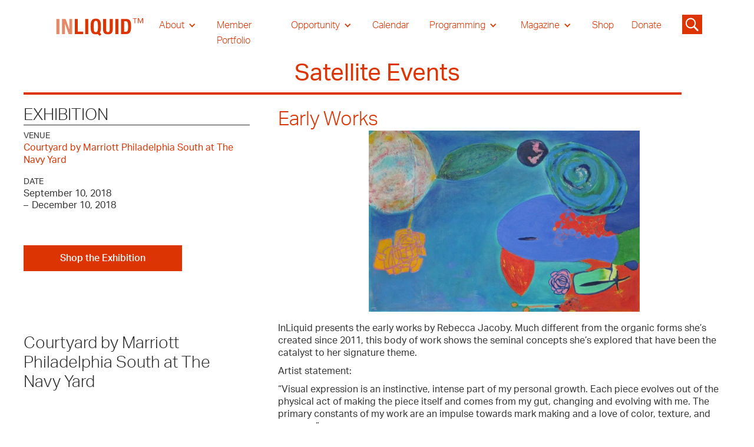

--- FILE ---
content_type: text/html
request_url: https://www.inliquid.org/satellite-events/early-works
body_size: 10229
content:
<!DOCTYPE html><!-- Last Published: Fri Jan 16 2026 22:30:53 GMT+0000 (Coordinated Universal Time) --><html data-wf-domain="www.inliquid.org" data-wf-page="635ecf0c60eb5a65c2a2a3fe" data-wf-site="611fb734b5bbb0491fb109f1" data-wf-collection="635ecf0c60eb5a836ca2a494" data-wf-item-slug="early-works"><head><meta charset="utf-8"/><title>Early Works</title><meta content="Early Works, Sep 10, 2018 - Dec 10, 2018. At The Courtyard by Marriott at the Navy Yard: 1001 Intrepid Ave. InLiquid presents the early works by Rebecca Jacoby." name="description"/><meta content="Early Works" property="og:title"/><meta content="Early Works, Sep 10, 2018 - Dec 10, 2018. At The Courtyard by Marriott at the Navy Yard: 1001 Intrepid Ave. InLiquid presents the early works by Rebecca Jacoby." property="og:description"/><meta content="https://cdn.prod.website-files.com/611fb734b5bbb0664cb10a18/635f94fcd15f65139f5a79eb_61d485439d4f8c1baccba9df_early%2520works%2520banner.jpeg" property="og:image"/><meta content="Early Works" property="twitter:title"/><meta content="Early Works, Sep 10, 2018 - Dec 10, 2018. At The Courtyard by Marriott at the Navy Yard: 1001 Intrepid Ave. InLiquid presents the early works by Rebecca Jacoby." property="twitter:description"/><meta content="https://cdn.prod.website-files.com/611fb734b5bbb0664cb10a18/635f94fcd15f65139f5a79eb_61d485439d4f8c1baccba9df_early%2520works%2520banner.jpeg" property="twitter:image"/><meta property="og:type" content="website"/><meta content="summary_large_image" name="twitter:card"/><meta content="width=device-width, initial-scale=1" name="viewport"/><meta content="UA-22831184-1" name="google-site-verification"/><link href="https://cdn.prod.website-files.com/611fb734b5bbb0491fb109f1/css/inliquid-2.webflow.shared.69ffb8822.css" rel="stylesheet" type="text/css" integrity="sha384-af+4giRgVVR8DnsX4QoCGEzY0MjMqY+GLtelpb87N+Y05AbFW+n3NEzMMTCSR4k3" crossorigin="anonymous"/><script src="https://use.typekit.net/zak3wtp.js" type="text/javascript"></script><script type="text/javascript">try{Typekit.load();}catch(e){}</script><script type="text/javascript">!function(o,c){var n=c.documentElement,t=" w-mod-";n.className+=t+"js",("ontouchstart"in o||o.DocumentTouch&&c instanceof DocumentTouch)&&(n.className+=t+"touch")}(window,document);</script><link href="https://cdn.prod.website-files.com/611fb734b5bbb0491fb109f1/6364d67a2a3c8265aa54efda_cropped-favicon-32x32.png" rel="shortcut icon" type="image/x-icon"/><link href="https://cdn.prod.website-files.com/611fb734b5bbb0491fb109f1/6364d6d28ae88d72bd0e1280_cropped-favicon-192x192.png" rel="apple-touch-icon"/><!-- Google tag (gtag.js) -->
<script async src="https://www.googletagmanager.com/gtag/js?id=UA-22831184-1"></script>
<script>
  window.dataLayer = window.dataLayer || [];
  function gtag(){dataLayer.push(arguments);}
  gtag('js', new Date());

  gtag('config', 'UA-22831184-1');
</script>
<!-- [Attributes by Finsweet] CMS PrevNext -->
<script async src="https://cdn.jsdelivr.net/npm/@finsweet/attributes-cmsprevnext@1/cmsprevnext.js"></script>

<script async src="https://cdn.jsdelivr.net/npm/@finsweet/attributes-cmsload@1/cmsload.js"></script>

<!-- [Attributes by Finsweet] CMS Combine -->
<script async src="https://cdn.jsdelivr.net/npm/@finsweet/attributes-cmscombine@1/cmscombine.js"></script>

<style>#post_list{display: none;}</style><script type="text/javascript">window.__WEBFLOW_CURRENCY_SETTINGS = {"currencyCode":"USD","symbol":"$","decimal":".","fractionDigits":2,"group":",","template":"{{wf {\"path\":\"symbol\",\"type\":\"PlainText\"} }} {{wf {\"path\":\"amount\",\"type\":\"CommercePrice\"} }} {{wf {\"path\":\"currencyCode\",\"type\":\"PlainText\"} }}","hideDecimalForWholeNumbers":false};</script></head><body><div class="custom-lightbox"><div class="lightbox-container"><img src="https://cdn.prod.website-files.com/plugins/Basic/assets/placeholder.60f9b1840c.svg" loading="lazy" alt="" class="lightbox-image"/></div><div class="small-caption"><div class="lightbox-caption">This is some text inside of a div block.</div></div><div class="photo-strip-wrapper"><div class="photo-strip-row w-dyn-list"><script type="text/x-wf-template" id="wf-template-9531d01a-6967-7179-70b2-b1ffeba8f0cb">%3Cdiv%20role%3D%22listitem%22%20class%3D%22photo-strip-item%20w-dyn-item%20w-dyn-repeater-item%22%3E%3Ca%20href%3D%22%23%22%20class%3D%22photo-strip-thumb%20w-inline-block%22%3E%3Cimg%20src%3D%22%22%20loading%3D%22lazy%22%20alt%3D%22%22%20class%3D%22photo-thumbnail%20w-dyn-bind-empty%22%2F%3E%3C%2Fa%3E%3C%2Fdiv%3E</script><div role="list" class="photo-stirp w-dyn-items w-dyn-hide"></div><div class="w-dyn-empty"><div>No items found.</div></div></div></div><a data-w-id="9531d01a-6967-7179-70b2-b1ffeba8f0d2" href="#" class="close-lightbox">X</a></div><div class="custom-lightbox2"><div class="lightbox-container"><img src="https://cdn.prod.website-files.com/plugins/Basic/assets/placeholder.60f9b1840c.svg" loading="lazy" alt="" class="lightbox-image"/></div><div class="small-caption"><div class="lightbox-caption">This is some text inside of a div block.</div></div><div class="photo-strip-wrapper"><div class="photo-strip-row w-dyn-list"><script type="text/x-wf-template" id="wf-template-17dbe027-3362-d10d-4a3b-c1becb0394f3">%3Cdiv%20role%3D%22listitem%22%20class%3D%22photo-strip-item2%20w-dyn-item%20w-dyn-repeater-item%22%3E%3Ca%20href%3D%22%23%22%20class%3D%22photo-strip-thumb%20w-inline-block%22%3E%3Cimg%20src%3D%22https%3A%2F%2Fcdn.prod.website-files.com%2F611fb734b5bbb0664cb10a18%2F635f94fcd15f6503665a79f1_61d48601b4584f62971beac5_pendulum.jpeg%22%20loading%3D%22lazy%22%20alt%3D%22%22%20class%3D%22photo-thumbnail%22%2F%3E%3C%2Fa%3E%3C%2Fdiv%3E</script><div role="list" class="photo-stirp w-dyn-items"><div role="listitem" class="photo-strip-item2 w-dyn-item w-dyn-repeater-item"><a href="#" class="photo-strip-thumb w-inline-block"><img src="https://cdn.prod.website-files.com/611fb734b5bbb0664cb10a18/635f94fcd15f6503665a79f1_61d48601b4584f62971beac5_pendulum.jpeg" loading="lazy" alt="" class="photo-thumbnail"/></a></div><div role="listitem" class="photo-strip-item2 w-dyn-item w-dyn-repeater-item"><a href="#" class="photo-strip-thumb w-inline-block"><img src="https://cdn.prod.website-files.com/611fb734b5bbb0664cb10a18/635f94fcd15f65c3ea5a79ee_61d4860011a1cfc562b1001b_orange_moon.jpeg" loading="lazy" alt="" class="photo-thumbnail"/></a></div><div role="listitem" class="photo-strip-item2 w-dyn-item w-dyn-repeater-item"><a href="#" class="photo-strip-thumb w-inline-block"><img src="https://cdn.prod.website-files.com/611fb734b5bbb0664cb10a18/635f94fcd15f65d9d45a79f2_61d48600b4584f76731beab3_honeycomb.jpeg" loading="lazy" alt="" class="photo-thumbnail"/></a></div><div role="listitem" class="photo-strip-item2 w-dyn-item w-dyn-repeater-item"><a href="#" class="photo-strip-thumb w-inline-block"><img src="https://cdn.prod.website-files.com/611fb734b5bbb0664cb10a18/635f94fcd15f651f995a79ed_61d48601667ccf769f84383f_harvest.jpeg" loading="lazy" alt="" class="photo-thumbnail"/></a></div><div role="listitem" class="photo-strip-item2 w-dyn-item w-dyn-repeater-item"><a href="#" class="photo-strip-thumb w-inline-block"><img src="https://cdn.prod.website-files.com/611fb734b5bbb0664cb10a18/635f94fcd15f650f8a5a79ea_61d48600742c60ffbb873dab_anchor.jpeg" loading="lazy" alt="" class="photo-thumbnail"/></a></div></div><div class="w-dyn-hide w-dyn-empty"><div>No items found.</div></div></div></div><a data-w-id="17dbe027-3362-d10d-4a3b-c1becb0394fa" href="#" class="close-lightbox">X</a></div><div class="section__nav"><div class="block__nav"><div data-collapse="medium" data-animation="default" data-duration="400" data-easing="ease" data-easing2="ease" role="banner" class="navebar w-nav"><div class="container__nav w-container"><a href="/" class="nav__logolink w-nav-brand"><img src="https://cdn.prod.website-files.com/611fb734b5bbb0491fb109f1/611fb734b5bbb01a03b10a34_INLIQUID%20LOGO_Artboard%202.svg" loading="lazy" width="165" alt="Inliquid logo" class="logo__nav"/></a><nav role="navigation" class="nav__menu w-nav-menu"><div data-hover="true" data-delay="1" class="nav__link is--drop w-dropdown"><div class="nav__drop w-dropdown-toggle"><div class="nav__arrow w-icon-dropdown-toggle"></div><div class="nav__text is--white">About</div></div><nav class="nav__droplist w-dropdown-list"><a href="/about-folder/about" class="navdroplist__link is--white w-dropdown-link">About Us</a><a href="/donate" class="navdroplist__link w-dropdown-link">Donate</a><a href="/about-folder/everyone-is-a-collector" class="navdroplist__link w-dropdown-link">Everyone Is A Collector</a><a href="/about-folder/collaborative-partnership-application" class="navdroplist__link w-dropdown-link">Corporate Partnership &amp; Advisory</a><a href="/about-folder/artist-membership-application" class="navdroplist__link w-dropdown-link">Artist Membership Application</a><a href="/about-folder/artist-member-guide" class="navdroplist__link w-dropdown-link">Artist Membership Guide</a><a href="/about-folder/art-advisory-committee" class="navdroplist__link w-dropdown-link">Art Advisory Committee</a><a href="/about-folder/press" class="navdroplist__link w-dropdown-link">Press</a></nav></div><a href="/member-portfolio" class="nav__link is--red is--white w-nav-link">Member Portfolio</a><div data-hover="true" data-delay="0" class="nav__link is--drop w-dropdown"><div class="nav__drop w-dropdown-toggle"><div class="nav__arrow w-icon-dropdown-toggle"></div><div class="nav__text is--white">Opportunity</div></div><nav class="nav__droplist w-dropdown-list"><a href="/opportunity-folder/opportunities" class="navdroplist__link w-dropdown-link">Opportunities for Artist</a><a href="/opportunity-folder/resources" class="navdroplist__link w-dropdown-link">Resources for Artist</a></nav></div><a href="/calendar" class="nav__link is--red is--white w-nav-link">Calendar</a><div data-hover="true" data-delay="0" class="nav__link is--drop w-dropdown"><div class="nav__drop w-dropdown-toggle"><div class="nav__arrow w-icon-dropdown-toggle"></div><div class="nav__text is--white">Programming</div></div><nav class="nav__droplist w-dropdown-list"><a href="/programming/inliquid-gallery" class="navdroplist__link w-dropdown-link">InLiquid Gallery</a><a href="/programming/inliquid-special-events" class="navdroplist__link w-dropdown-link">InLiquid Special Events</a><a href="/programming/park-towne-place" class="navdroplist__link w-dropdown-link">Park Towne Place</a><a href="/programming/satellite" class="navdroplist__link w-dropdown-link">Satellite</a><a href="/marchforart" class="navdroplist__link w-dropdown-link">March for Art</a><a href="https://www.inliquid.org/aftcp" class="navdroplist__link w-dropdown-link">Art For The Cash Poor<br/></a><a href="https://www.inliquid.org/sora-west" class="navdroplist__link w-dropdown-link">SORA West</a></nav></div><div data-hover="true" data-delay="0" class="nav__link is--drop w-dropdown"><div class="nav__drop w-dropdown-toggle"><div class="nav__arrow w-icon-dropdown-toggle"></div><div class="nav__text is--white">Magazine</div></div><nav class="nav__droplist w-dropdown-list"><a href="/magazine" class="navdroplist__link w-dropdown-link">InLiquid Online Magazine</a><a href="/archival-history" class="navdroplist__link w-dropdown-link">Historic Journal</a></nav></div><a href="https://www.inliquid.org/shop" target="_blank" class="nav__link is--red is--white w-nav-link">Shop</a><a href="/donate" class="nav__link is--red is--white w-nav-link">Donate</a></nav><div class="search__icon"><img src="https://cdn.prod.website-files.com/611fb734b5bbb0491fb109f1/61c4ab6c54d0ca7e81eb2e1a_noun-search-3107569.svg" loading="lazy" width="40" data-w-id="0c3ddc6d-99cf-2f65-b076-d5daefb89ce9" alt="" class="search__icon-image"/><form action="/search" class="search-2 w-form"><input class="search-input w-input" maxlength="256" name="query" placeholder="Search…" type="search" id="search" required=""/><input type="submit" class="search-button-2 w-button" value="Go"/></form></div><div class="nav__menubutton is--arrowmove w-nav-button"><div class="nav__meunicon w-icon-nav-menu"></div></div></div></div></div></div><div class="page-wrapper"><div class="main-wrapper"><div class="section_header"><div class="padding-global"><div class="container-large"><div class="header_content"><div class="galleries-header_content-title"><h1>Satellite Events</h1></div><div class="keyline-4px background-color-red"></div></div></div></div></div><div class="section_event-content"><div class="padding-global"><div class="container-large"><div class="w-layout-grid event-content_grid"><div id="w-node-f383492a-3af7-e912-98e7-4854a287ed37-c2a2a3fe" class="event-content_sidebar-wrapper"><h3 id="head">EXHIBITION</h3><div class="keyline-1px-2"></div><div class="event-content_sidebar-event-info"><div class="padding-bottom padding-small"><div class="text-size-small">VENUE</div><a href="#" class="text-size-regular">Courtyard by Marriott Philadelphia South at The Navy Yard</a></div><div class="padding-bottom padding-small"><div class="text-size-small">DATE</div><div class="text-size-regular">September 10, 2018</div><div class="date-div-block"><div class="text-size-regular">–</div><div class="text-size-regular end-date">December 10, 2018</div></div></div><div class="padding-bottom padding-small"><div class="text-size-small w-condition-invisible">HOURS</div><div class="text-size-regular w-dyn-bind-empty"></div></div><div class="padding-bottom padding-small"><div class="text-size-small w-condition-invisible">LOCATION</div><div class="text-size-regular w-dyn-bind-empty"></div><div class="text-size-regular w-dyn-bind-empty"></div></div><div class="padding-bottom padding-small"><a href="https://www.artsy.net/show/inliquid-early-work" target="_blank" class="button-5 is-secondary w-button">Shop the Exhibition</a></div><a href="#" class="button-5 is-secondary w-condition-invisible w-button">Learn More</a></div><div class="event-content_sidebar-members"><div class="keyline-1px-2 background-color-red w-condition-invisible"></div><h3 class="w-condition-invisible">INLIQUID MEMBERS</h3><div class="sidebar-members_names"><div class="w-dyn-list"><div class="empty-state w-dyn-empty"><div>No items found.</div></div></div></div></div><div class="event-content_sidebar-events"><div class="keyline-1px-2 w-condition-invisible"></div><h3 class="w-condition-invisible">ADDITIONAL EVENTS</h3><div class="events-content_rich-text w-dyn-bind-empty w-richtext"></div></div><div id="w-node-f383492a-3af7-e912-98e7-4854a287ed70-c2a2a3fe" class="event-content_space-info"><div class="keyline-1px-2 w-condition-invisible"></div><h3>Courtyard by Marriott Philadelphia South at The Navy Yard</h3><p class="w-dyn-bind-empty"></p></div></div><div id="w-node-f383492a-3af7-e912-98e7-4854a287ed76-c2a2a3fe" class="events-content_main-content"><h2 id="head">Early Works</h2><div class="text-rich-text w-richtext"><figure class="w-richtext-align-center w-richtext-figure-type-image"><div><img src="https://cdn.prod.website-files.com/611fb734b5bbb0664cb10a18/61d485439d4f8c1baccba9df_early%20works%20banner.jpg" alt=""/></div></figure><h6>InLiquid presents the early works by Rebecca Jacoby. Much different from the organic forms she’s created since 2011, this body of work shows the seminal concepts she’s explored that have been the catalyst to her signature theme. </h6><h6>Artist statement: </h6><h6>“Visual expression is an instinctive, intense part of my personal growth. Each piece evolves out of the physical act of making the piece itself and comes from my gut, changing and evolving with me. The primary constants of my work are an impulse towards mark making and a love of color, texture, and process.”</h6></div></div></div></div></div></div><div class="section_header"><div class="padding-global"><div class="container-large"><div class="block__body"></div></div></div></div><div class="section_video-content"><div class="padding-global"><div class="container-large"><div class="video-content_video-wrapper"><div class="padding-bottom padding-xsmall"><h3 class="w-condition-invisible">Video</h3></div><div class="video-4 w-dyn-bind-empty w-video w-embed"></div></div></div></div></div><div class="section_gallery-1"><div class="padding-global"><div class="container-large"><div class="block__exgallery"><div><h3 class="padding-bottom padding-xsmall w-condition-invisible">Selected Work</h3></div><div class="collection__galleryone-ex w-dyn-list"><script type="text/x-wf-template" id="wf-template-f383492a-3af7-e912-98e7-4854a287ed9a">%3Cdiv%20role%3D%22listitem%22%20class%3D%22custom-lightbox-thumb%20w-dyn-item%20w-dyn-repeater-item%22%3E%3Cdiv%20class%3D%22grid-image-div-200%22%3E%3Cimg%20alt%3D%22%22%20loading%3D%22lazy%22%20data-w-id%3D%22f383492a-3af7-e912-98e7-4854a287ed9d%22%20src%3D%22%22%20class%3D%22lightbox-thumbex%20w-dyn-bind-empty%22%2F%3E%3C%2Fdiv%3E%3C%2Fdiv%3E</script><div role="list" class="grid-list--3col w-dyn-items w-dyn-hide"></div><div class="empty-state w-dyn-empty"><div>No items found.</div></div></div></div></div></div></div><div class="section_gallery-2"><div class="padding-global"><div class="container-large"><div class="block__exgallery"><div><h3 class="padding-bottom padding-xsmall">Exhibition Documentation</h3></div><div class="collection__gallerytwo-ex w-dyn-list"><script type="text/x-wf-template" id="wf-template-f383492a-3af7-e912-98e7-4854a287eda9">%3Cdiv%20role%3D%22listitem%22%20class%3D%22custom-lightbox-thumb2%20w-dyn-item%20w-dyn-repeater-item%22%3E%3Cdiv%20class%3D%22grid-image-250-div%22%3E%3Cimg%20alt%3D%22%22%20loading%3D%22lazy%22%20data-w-id%3D%22f383492a-3af7-e912-98e7-4854a287edac%22%20src%3D%22https%3A%2F%2Fcdn.prod.website-files.com%2F611fb734b5bbb0664cb10a18%2F635f94fcd15f6503665a79f1_61d48601b4584f62971beac5_pendulum.jpeg%22%20class%3D%22lightbox-thumbex2%22%2F%3E%3C%2Fdiv%3E%3C%2Fdiv%3E</script><div role="list" class="grid-list--4col w-dyn-items"><div role="listitem" class="custom-lightbox-thumb2 w-dyn-item w-dyn-repeater-item"><div class="grid-image-250-div"><img alt="" loading="lazy" data-w-id="f383492a-3af7-e912-98e7-4854a287edac" src="https://cdn.prod.website-files.com/611fb734b5bbb0664cb10a18/635f94fcd15f6503665a79f1_61d48601b4584f62971beac5_pendulum.jpeg" class="lightbox-thumbex2"/></div></div><div role="listitem" class="custom-lightbox-thumb2 w-dyn-item w-dyn-repeater-item"><div class="grid-image-250-div"><img alt="" loading="lazy" data-w-id="f383492a-3af7-e912-98e7-4854a287edac" src="https://cdn.prod.website-files.com/611fb734b5bbb0664cb10a18/635f94fcd15f65c3ea5a79ee_61d4860011a1cfc562b1001b_orange_moon.jpeg" class="lightbox-thumbex2"/></div></div><div role="listitem" class="custom-lightbox-thumb2 w-dyn-item w-dyn-repeater-item"><div class="grid-image-250-div"><img alt="" loading="lazy" data-w-id="f383492a-3af7-e912-98e7-4854a287edac" src="https://cdn.prod.website-files.com/611fb734b5bbb0664cb10a18/635f94fcd15f65d9d45a79f2_61d48600b4584f76731beab3_honeycomb.jpeg" class="lightbox-thumbex2"/></div></div><div role="listitem" class="custom-lightbox-thumb2 w-dyn-item w-dyn-repeater-item"><div class="grid-image-250-div"><img alt="" loading="lazy" data-w-id="f383492a-3af7-e912-98e7-4854a287edac" src="https://cdn.prod.website-files.com/611fb734b5bbb0664cb10a18/635f94fcd15f651f995a79ed_61d48601667ccf769f84383f_harvest.jpeg" class="lightbox-thumbex2"/></div></div><div role="listitem" class="custom-lightbox-thumb2 w-dyn-item w-dyn-repeater-item"><div class="grid-image-250-div"><img alt="" loading="lazy" data-w-id="f383492a-3af7-e912-98e7-4854a287edac" src="https://cdn.prod.website-files.com/611fb734b5bbb0664cb10a18/635f94fcd15f650f8a5a79ea_61d48600742c60ffbb873dab_anchor.jpeg" class="lightbox-thumbex2"/></div></div></div><div class="empty-state w-dyn-hide w-dyn-empty"><div>No items found.</div></div></div></div></div></div></div><div class="section_header"><div class="padding-global"><div class="container-large"><div class="fs-prevnext-row"><div id="w-node-f383492a-3af7-e912-98e7-4854a287edb4-c2a2a3fe" class="fs-prevnext_item"><div class="text-size-regular">Previous</div><div fs-cmsprevnext-element="previous" class="fs-prevnext_insert-post"></div><div fs-cmsprevnext-element="previous-empty" class="fs-prevnext_insert-post is-empty-state"><div fs-cmsprevnext-element="previous-empty">This is the start of the list</div></div></div><div id="w-node-f383492a-3af7-e912-98e7-4854a287edbb-c2a2a3fe" class="fs-prevnext_item is--right-justified"><div class="text-size-regular">Next</div><div fs-cmsprevnext-element="next" class="fs-prevnext_insert-post"></div><div fs-cmsprevnext-element="next-empty" class="fs-prevnext_insert-post is-empty-state"><div fs-cmsprevnext-element="next-empty">This is the end of the list</div></div></div></div><div class="block__gallery"><div class="w-dyn-list"><div fs-cmsload-mode="render-all" fs-cmsprevnext-element="list" fs-cmsload-element="list" role="list" class="grid-list--3col-small w-dyn-items"><div role="listitem" class="w-dyn-item"><a href="/satellite-events/mirjam-seeger-at-east-market" class="w-inline-block"><div class="heading-style-h4 is-red-text">Mirjam Seeger</div></a></div><div role="listitem" class="w-dyn-item"><a href="/satellite-events/resilient-grounds" class="w-inline-block"><div class="heading-style-h4 is-red-text">Resilient Grounds</div></a></div><div role="listitem" class="w-dyn-item"><a href="/satellite-events/paulownia-tableau" class="w-inline-block"><div class="heading-style-h4 is-red-text">Paulownia Tableau</div></a></div><div role="listitem" class="w-dyn-item"><a href="/satellite-events/living-colors" class="w-inline-block"><div class="heading-style-h4 is-red-text">Living Colors</div></a></div><div role="listitem" class="w-dyn-item"><a href="/satellite-events/on-the-land-in-the-sea" class="w-inline-block"><div class="heading-style-h4 is-red-text">On the Land, In the Sea</div></a></div><div role="listitem" class="w-dyn-item"><a href="/satellite-events/decoding-color" class="w-inline-block"><div class="heading-style-h4 is-red-text">Decoding Color </div></a></div><div role="listitem" class="w-dyn-item"><a href="/satellite-events/undercurrent" class="w-inline-block"><div class="heading-style-h4 is-red-text">Undercurrent</div></a></div><div role="listitem" class="w-dyn-item"><a href="/satellite-events/reimagined-street-scenes" class="w-inline-block"><div class="heading-style-h4 is-red-text">Reimagined Street Scenes </div></a></div><div role="listitem" class="w-dyn-item"><a href="/satellite-events/from-the-earth-we-rise" class="w-inline-block"><div class="heading-style-h4 is-red-text">From the Earth, We Rise </div></a></div><div role="listitem" class="w-dyn-item"><a href="/satellite-events/shop-inliquid-at-the-hyatt-centric" class="w-inline-block"><div class="heading-style-h4 is-red-text">Shop InLiquid at the Hyatt Centric</div></a></div><div role="listitem" class="w-dyn-item"><a href="/satellite-events/jaime-alvarez-and-marta-sanchez-at-the-hyatt" class="w-inline-block"><div class="heading-style-h4 is-red-text">Jaime Alvarez and Marta Sanchez at the Hyatt</div></a></div><div role="listitem" class="w-dyn-item"><a href="/satellite-events/growing-towards-the-sun" class="w-inline-block"><div class="heading-style-h4 is-red-text">Growing Towards the Sun</div></a></div><div role="listitem" class="w-dyn-item"><a href="/satellite-events/expression-of-memory" class="w-inline-block"><div class="heading-style-h4 is-red-text">Expressions of Memory</div></a></div><div role="listitem" class="w-dyn-item"><a href="/satellite-events/inliquid-returns-an-invitational-show" class="w-inline-block"><div class="heading-style-h4 is-red-text">Inliquid Returns: An Invitational Show</div></a></div><div role="listitem" class="w-dyn-item"><a href="/satellite-events/the-hues-that-guide-us" class="w-inline-block"><div class="heading-style-h4 is-red-text">The Hues that Guide Us </div></a></div><div role="listitem" class="w-dyn-item"><a href="/satellite-events/unforeseen-matter" class="w-inline-block"><div class="heading-style-h4 is-red-text">Unforeseen Matter </div></a></div><div role="listitem" class="w-dyn-item"><a href="/satellite-events/shelter-from-the-storm" class="w-inline-block"><div class="heading-style-h4 is-red-text">Shelter from the Storm</div></a></div><div role="listitem" class="w-dyn-item"><a href="/satellite-events/a-quiet-roar" class="w-inline-block"><div class="heading-style-h4 is-red-text">A Quiet Roar</div></a></div><div role="listitem" class="w-dyn-item"><a href="/satellite-events/a-handbuilt-city" class="w-inline-block"><div class="heading-style-h4 is-red-text">A Handbuilt City </div></a></div><div role="listitem" class="w-dyn-item"><a href="/satellite-events/just-a-moment" class="w-inline-block"><div class="heading-style-h4 is-red-text">Just a Moment </div></a></div><div role="listitem" class="w-dyn-item"><a href="/satellite-events/the-edge-of-abstraction" class="w-inline-block"><div class="heading-style-h4 is-red-text">The Edge of Abstraction </div></a></div><div role="listitem" class="w-dyn-item"><a href="/satellite-events/echos-of-change-origin" class="w-inline-block"><div class="heading-style-h4 is-red-text">Echoes of Change &amp; Origin</div></a></div><div role="listitem" class="w-dyn-item"><a href="/satellite-events/lift" class="w-inline-block"><div class="heading-style-h4 is-red-text">Lift </div></a></div><div role="listitem" class="w-dyn-item"><a href="/satellite-events/flux-form" class="w-inline-block"><div class="heading-style-h4 is-red-text">Flux &amp; Form</div></a></div><div role="listitem" class="w-dyn-item"><a href="/satellite-events/inliquid-laurel" class="w-inline-block"><div class="heading-style-h4 is-red-text">InLiquid at the Laurel</div></a></div><div role="listitem" class="w-dyn-item"><a href="/satellite-events/light-through-a-glass-spring" class="w-inline-block"><div class="heading-style-h4 is-red-text">light through a glass spring</div></a></div><div role="listitem" class="w-dyn-item"><a href="/satellite-events/the-fissure-in-the-flame" class="w-inline-block"><div class="heading-style-h4 is-red-text">The Fissure in the Flame</div></a></div><div role="listitem" class="w-dyn-item"><a href="/satellite-events/kurt-moyer" class="w-inline-block"><div class="heading-style-h4 is-red-text">Kurt Moyer</div></a></div><div role="listitem" class="w-dyn-item"><a href="/satellite-events/liquid-light" class="w-inline-block"><div class="heading-style-h4 is-red-text">Liquid Light</div></a></div><div role="listitem" class="w-dyn-item"><a href="/satellite-events/notion-notion" class="w-inline-block"><div class="heading-style-h4 is-red-text">Notion Notion</div></a></div><div role="listitem" class="w-dyn-item"><a href="/satellite-events/in-time-with-time" class="w-inline-block"><div class="heading-style-h4 is-red-text">In Time, With Time</div></a></div><div role="listitem" class="w-dyn-item"><a href="/satellite-events/everything-in-between" class="w-inline-block"><div class="heading-style-h4 is-red-text">Everything In Between</div></a></div><div role="listitem" class="w-dyn-item"><a href="/satellite-events/mercurial-tension" class="w-inline-block"><div class="heading-style-h4 is-red-text">Mercurial Tension</div></a></div><div role="listitem" class="w-dyn-item"><a href="/satellite-events/sneaky-pink-room" class="w-inline-block"><div class="heading-style-h4 is-red-text">Sneaky Pink Room</div></a></div><div role="listitem" class="w-dyn-item"><a href="/satellite-events/sentido-de-lugar" class="w-inline-block"><div class="heading-style-h4 is-red-text">Sentido de un Lugar</div></a></div><div role="listitem" class="w-dyn-item"><a href="/satellite-events/core-connections" class="w-inline-block"><div class="heading-style-h4 is-red-text">Core Connections</div></a></div><div role="listitem" class="w-dyn-item"><a href="/satellite-events/inliquid-toasts-25" class="w-inline-block"><div class="heading-style-h4 is-red-text">INLIQUID TOASTS 25</div></a></div><div role="listitem" class="w-dyn-item"><a href="/satellite-events/chromatic-rhythm" class="w-inline-block"><div class="heading-style-h4 is-red-text">Chromatic Rhythm</div></a></div><div role="listitem" class="w-dyn-item"><a href="/satellite-events/the-weight-of-ash" class="w-inline-block"><div class="heading-style-h4 is-red-text">The Weight of Ash</div></a></div><div role="listitem" class="w-dyn-item"><a href="/satellite-events/solar-flare" class="w-inline-block"><div class="heading-style-h4 is-red-text">Solar Flare</div></a></div><div role="listitem" class="w-dyn-item"><a href="/satellite-events/pair-in-process" class="w-inline-block"><div class="heading-style-h4 is-red-text">Pair in Process</div></a></div><div role="listitem" class="w-dyn-item"><a href="/satellite-events/color-fields" class="w-inline-block"><div class="heading-style-h4 is-red-text">Color Fields</div></a></div><div role="listitem" class="w-dyn-item"><a href="/satellite-events/bundle-in-repose-by-allison-hudson" class="w-inline-block"><div class="heading-style-h4 is-red-text">&quot;Bundle in Repose&quot; by Allison Hudson</div></a></div><div role="listitem" class="w-dyn-item"><a href="/satellite-events/harmonic-dissonance" class="w-inline-block"><div class="heading-style-h4 is-red-text">Harmonic Dissonance</div></a></div><div role="listitem" class="w-dyn-item"><a href="/satellite-events/jasmine-alleger" class="w-inline-block"><div class="heading-style-h4 is-red-text">Jasmine Alleger: Paintings of  Beloved Philly Music Venues and More</div></a></div><div role="listitem" class="w-dyn-item"><a href="/satellite-events/psychic-migrations" class="w-inline-block"><div class="heading-style-h4 is-red-text">Psychic Migrations</div></a></div><div role="listitem" class="w-dyn-item"><a href="/satellite-events/justin-snow" class="w-inline-block"><div class="heading-style-h4 is-red-text">Justin Snow</div></a></div><div role="listitem" class="w-dyn-item"><a href="/satellite-events/paper-spirit-by-laura-colussi" class="w-inline-block"><div class="heading-style-h4 is-red-text">&quot;paper spirit&quot; by Laura Colussi</div></a></div><div role="listitem" class="w-dyn-item"><a href="/satellite-events/earth-sky-water" class="w-inline-block"><div class="heading-style-h4 is-red-text">Earth, Sky, Water</div></a></div><div role="listitem" class="w-dyn-item"><a href="/satellite-events/climate-conversations-postcard-make-in" class="w-inline-block"><div class="heading-style-h4 is-red-text">Climate Conversations Postcard Make-In</div></a></div><div role="listitem" class="w-dyn-item"><a href="/satellite-events/palmistry-by-pamela-tudor" class="w-inline-block"><div class="heading-style-h4 is-red-text">&quot;Palmistry&quot; by Pamela Tudor </div></a></div><div role="listitem" class="w-dyn-item"><a href="/satellite-events/shiny-objects" class="w-inline-block"><div class="heading-style-h4 is-red-text">Shiny Objects</div></a></div><div role="listitem" class="w-dyn-item"><a href="/satellite-events/on-and-back" class="w-inline-block"><div class="heading-style-h4 is-red-text">On and Back</div></a></div><div role="listitem" class="w-dyn-item"><a href="/satellite-events/social-entropy" class="w-inline-block"><div class="heading-style-h4 is-red-text">Social Entropy</div></a></div><div role="listitem" class="w-dyn-item"><a href="/satellite-events/let-the-record-show" class="w-inline-block"><div class="heading-style-h4 is-red-text">Let The Record Show</div></a></div><div role="listitem" class="w-dyn-item"><a href="/satellite-events/rebirth" class="w-inline-block"><div class="heading-style-h4 is-red-text">Rebirth</div></a></div><div role="listitem" class="w-dyn-item"><a href="/satellite-events/imagined-beyonds" class="w-inline-block"><div class="heading-style-h4 is-red-text">Imagined Beyonds</div></a></div><div role="listitem" class="w-dyn-item"><a href="/satellite-events/cyclical-adjournment" class="w-inline-block"><div class="heading-style-h4 is-red-text">Cyclical Adjournment</div></a></div><div role="listitem" class="w-dyn-item"><a href="/satellite-events/whispering-leaves" class="w-inline-block"><div class="heading-style-h4 is-red-text">Whispering Leaves</div></a></div><div role="listitem" class="w-dyn-item"><a href="/satellite-events/unquiet-fury" class="w-inline-block"><div class="heading-style-h4 is-red-text">Unquiet Fury: the Women&#x27;s Uprising in Iran</div></a></div><div role="listitem" class="w-dyn-item"><a href="/satellite-events/spatial-relations" class="w-inline-block"><div class="heading-style-h4 is-red-text">Spatial Relations</div></a></div><div role="listitem" class="w-dyn-item"><a href="/satellite-events/the-walking-in-between" class="w-inline-block"><div class="heading-style-h4 is-red-text">The Walking In Between</div></a></div><div role="listitem" class="w-dyn-item"><a href="/satellite-events/raking-light" class="w-inline-block"><div class="heading-style-h4 is-red-text">Raking Light</div></a></div><div role="listitem" class="w-dyn-item"><a href="/satellite-events/colorways" class="w-inline-block"><div class="heading-style-h4 is-red-text">Colorways</div></a></div><div role="listitem" class="w-dyn-item"><a href="/satellite-events/moments-between" class="w-inline-block"><div class="heading-style-h4 is-red-text">Moments Between</div></a></div><div role="listitem" class="w-dyn-item"><a href="/satellite-events/inki-the-octopus" class="w-inline-block"><div class="heading-style-h4 is-red-text">Inki the Octopus</div></a></div><div role="listitem" class="w-dyn-item"><a href="/satellite-events/craftnow-2022-symposium" class="w-inline-block"><div class="heading-style-h4 is-red-text">CraftNOW 2022 Symposium</div></a></div><div role="listitem" class="w-dyn-item"><a href="/satellite-events/peace-of-home" class="w-inline-block"><div class="heading-style-h4 is-red-text">Peace of Home</div></a></div><div role="listitem" class="w-dyn-item"><a href="/satellite-events/caligiuri-and-gribaudo" class="w-inline-block"><div class="heading-style-h4 is-red-text">Caligiuri and Gribaudo</div></a></div><div role="listitem" class="w-dyn-item"><a href="/satellite-events/idyll" class="w-inline-block"><div class="heading-style-h4 is-red-text">idyll</div></a></div><div role="listitem" class="w-dyn-item"><a href="/satellite-events/textural-geometries" class="w-inline-block"><div class="heading-style-h4 is-red-text">Textural Geometries</div></a></div><div role="listitem" class="w-dyn-item"><a href="/satellite-events/synesthesia" class="w-inline-block"><div class="heading-style-h4 is-red-text">Synesthesia</div></a></div><div role="listitem" class="w-dyn-item"><a href="/satellite-events/lighting-up-the-dead" class="w-inline-block"><div class="heading-style-h4 is-red-text">Lighting Up the Dead</div></a></div><div role="listitem" class="w-dyn-item"><a href="/satellite-events/brecher-king-smith" class="w-inline-block"><div class="heading-style-h4 is-red-text">Brecher, King, &amp; Smith</div></a></div><div role="listitem" class="w-dyn-item"><a href="/satellite-events/fade-to-gist" class="w-inline-block"><div class="heading-style-h4 is-red-text">Fade to Gist</div></a></div><div role="listitem" class="w-dyn-item"><a href="/satellite-events/manzella-and-murray" class="w-inline-block"><div class="heading-style-h4 is-red-text">Manzella and Murray</div></a></div><div role="listitem" class="w-dyn-item"><a href="/satellite-events/land-feels-and-beach-front-properties" class="w-inline-block"><div class="heading-style-h4 is-red-text">Land-Feels and Beach Front Properties</div></a></div><div role="listitem" class="w-dyn-item"><a href="/satellite-events/gorsen-and-howell-white" class="w-inline-block"><div class="heading-style-h4 is-red-text">Gorsen and Howell White</div></a></div><div role="listitem" class="w-dyn-item"><a href="/satellite-events/massuch-tassiou" class="w-inline-block"><div class="heading-style-h4 is-red-text">Massuch &amp; Tassiou</div></a></div><div role="listitem" class="w-dyn-item"><a href="/satellite-events/color-in-exuberance" class="w-inline-block"><div class="heading-style-h4 is-red-text">Color in Exuberance</div></a></div><div role="listitem" class="w-dyn-item"><a href="/satellite-events/mcharg-oliva-and-opshinsky" class="w-inline-block"><div class="heading-style-h4 is-red-text">McHarg, Oliva, and Opshinsky</div></a></div><div role="listitem" class="w-dyn-item"><a href="/satellite-events/she-dreamt-she-was" class="w-inline-block"><div class="heading-style-h4 is-red-text">She Dreamt She Was…</div></a></div><div role="listitem" class="w-dyn-item"><a href="/satellite-events/suspension" class="w-inline-block"><div class="heading-style-h4 is-red-text">Suspension</div></a></div><div role="listitem" class="w-dyn-item"><a href="/satellite-events/sculpture-in-the-glen-iii" class="w-inline-block"><div class="heading-style-h4 is-red-text">Sculpture in the Glen III</div></a></div><div role="listitem" class="w-dyn-item"><a href="/satellite-events/inliquid-at-meadowbrook-art-in-the-garden" class="w-inline-block"><div class="heading-style-h4 is-red-text">InLiquid at Meadowbrook: Art in the Garden</div></a></div><div role="listitem" class="w-dyn-item"><a href="/satellite-events/help-me" class="w-inline-block"><div class="heading-style-h4 is-red-text">Help Me!</div></a></div><div role="listitem" class="w-dyn-item"><a href="/satellite-events/wind-fellowship-exhibition-2021" class="w-inline-block"><div class="heading-style-h4 is-red-text">Wind Fellowship Exhibition 2021</div></a></div><div role="listitem" class="w-dyn-item"><a href="/satellite-events/billig-marimow" class="w-inline-block"><div class="heading-style-h4 is-red-text">Billig &amp; Marimow</div></a></div><div role="listitem" class="w-dyn-item"><a href="/satellite-events/in-pomerium" class="w-inline-block"><div class="heading-style-h4 is-red-text">In Pomerium</div></a></div><div role="listitem" class="w-dyn-item"><a href="/satellite-events/kevin-broad-peter-cunicelli" class="w-inline-block"><div class="heading-style-h4 is-red-text">Kevin Broad &amp; Peter Cunicelli</div></a></div><div role="listitem" class="w-dyn-item"><a href="/satellite-events/elyce-abrams-at-east-market" class="w-inline-block"><div class="heading-style-h4 is-red-text">Elyce Abrams at East Market</div></a></div><div role="listitem" class="w-dyn-item"><a href="/satellite-events/the-face-of-another" class="w-inline-block"><div class="heading-style-h4 is-red-text">The Face of Another</div></a></div><div role="listitem" class="w-dyn-item"><a href="/satellite-events/andrea-lyons-and-gerry-tuten" class="w-inline-block"><div class="heading-style-h4 is-red-text">Andrea Lyons and Gerry Tuten</div></a></div><div role="listitem" class="w-dyn-item"><a href="/satellite-events/safety" class="w-inline-block"><div class="heading-style-h4 is-red-text">Safety</div></a></div><div role="listitem" class="w-dyn-item"><a href="/satellite-events/susan-shipley" class="w-inline-block"><div class="heading-style-h4 is-red-text">Susan Shipley</div></a></div><div role="listitem" class="w-dyn-item"><a href="/satellite-events/jason-starin-sol" class="w-inline-block"><div class="heading-style-h4 is-red-text">Jason Starin: SOL</div></a></div><div role="listitem" class="w-dyn-item"><a href="/satellite-events/nature-escapade" class="w-inline-block"><div class="heading-style-h4 is-red-text">Nature Escapade</div></a></div><div role="listitem" class="w-dyn-item"><a href="/satellite-events/disentangled-yesterday" class="w-inline-block"><div class="heading-style-h4 is-red-text">Disentangled Yesterday</div></a></div><div role="listitem" class="w-dyn-item"><a href="/satellite-events/muslin-and-pieri" class="w-inline-block"><div class="heading-style-h4 is-red-text">Muslin and Pieri</div></a></div><div role="listitem" class="w-dyn-item"><a href="/satellite-events/landscape-in-her-mind" class="w-inline-block"><div class="heading-style-h4 is-red-text">Landscape in Her Mind</div></a></div></div></div></div></div></div></div><div class="section__next-prev"></div></div></div><div class="section__footer"><div class="block__footer"><div class="w-layout-grid footer__grid"><ul role="list" class="footerlist__inliquid is--redtext w-list-unstyled"><li class="footer__listitem is--red-text"><h4 class="is--bold"><a href="/programming/inliquid-special-events" class="footer__link is--red-text"><strong class="foot__bold">InLiquid</strong></a></h4></li><li class="footer__listitem"><div class="p--small is--lead is--red">Crane Arts<br/>Studio #314 <br/>1400 North American Street<br/>Philadelphia, PA 19122<br/>(215) 235-3405</div></li><li class="footer__listitem"><div class="p--small is--red">Office hours: <br/>Monday through Friday<br/>10 am – 6 pm<br/>(by appointment only)</div></li><li class="p--small"><div class="p--small"><a href="/contact" class="footer__link is--red-text"><strong>Contact Us</strong></a></div></li><li class="p--small"><div class="p--small"><a href="/donate" class="footer__link is--red-text"><strong>Donate</strong></a></div></li></ul><ul role="list" class="footerlist__inliquid is--redtext w-list-unstyled"><li class="footer__listitem is--red-text"><h4 class="is--bold"><a href="/about-folder/about" class="footer__link is--red-text"><strong class="foot__bold">Participate</strong></a></h4></li><li class="footer__listitem is--red-text is--leding"><a href="/about-folder/everyone-is-a-collector" class="footer__textlink is--redtext">Everyone Is A Collector</a></li><li class="footer__listitem is--leading"><a href="/about-folder/collaborative-partnership-application" class="footer__textlink is--redtext">Collaborative Partnership</a></li><li class="footer__listitem is--leading"><a href="/about-folder/artist-membership-application" class="footer__textlink is--redtext">Membership</a></li><li class="footer__listitem is--leading"><a href="https://www.inliquid.org/aftcp" class="footer__textlink is--redtext">Art For the Cash Poor</a></li><li class="footer__listitem"><a href="https://mailchi.mp/c61f5d780491/new-master-list-landing-page" target="_blank" class="footer__button w-button">Sign up for the Newsletter</a></li></ul><ul role="list" class="footerlist__gallery is--grey w-list-unstyled"><li class="footer__listitem"><h4 class="is--bold"><a href="/programming/inliquid-gallery" class="footer__link is--red-text"><strong class="foot__bold is--grey">InLiquid Gallery</strong></a></h4></li><li class="footer__listitem"><a href="#" class="p--small is--lead is--grey">Crane Arts<br/>Gallery 108<br/>1400 North American Street<br/>Philadelphia, PA 19122<br/></a></li><li class="footer__listitem"><div class="p--small is--grey">Hours<br/>Wednesday – Saturday,<br/>noon – 6 pm</div></li><li class="footer__listitem"><a href="/programming/inliquid-gallery" class="p--small is--grey">Current Exhibits</a></li></ul><ul id="w-node-ba81009d-7655-c45b-9014-103e49b09ce6-49b09cb0" role="list" class="footerlist__support is--bluetext w-list-unstyled"><li class="footer__listitem is--blue-text"><h4 class="is--bold"><strong class="foot__bold is--blue">Major Funding Provided By</strong></h4></li><li class="footer__listitem is--leading"><a href="https://arts.gov" class="footer__textlink is--bluetext is__space10">The National Endowment for the Arts</a></li><li class="footer__listitem is--leading"><a href="https://www.arts.pa.gov/Pages/default.aspx" class="footer__textlink is--bluetext">The Pennsylvania Council on the Arts</a></li><li class="footer__listitem is--leading"><a href="https://penntreatyssd.org/" class="footer__textlink is--bluetext">Penn Treaty Special Services District</a></li><li class="footer__listitem is--leading"><a href="https://www.philaculturalfund.org/" class="footer__textlink is--bluetext">Philadelphia Cultural Fund</a></li><li class="footer__listitem is--leading"><a href="#" class="footer__textlink is--bluetext">The InLiquid Board of Directors</a></li><li class="footer__listitem is--leading"><a href="#" class="footer__textlink is--bluetext">Friends of InLiquid</a></li></ul><ul id="w-node-ba81009d-7655-c45b-9014-103e49b09cf0-49b09cb0" role="list" class="footerlist__sm is--redtext w-list-unstyled"><li class="footer__listitem"><a href="https://www.facebook.com/InLiquid/" target="_blank" class="footerblock__link w-inline-block"><img src="https://cdn.prod.website-files.com/611fb734b5bbb0491fb109f1/611fb734b5bbb0a81bb10a25_SM_logos_face.png" loading="lazy" width="25" alt="This is the Facebook link." class="facebook"/></a></li><li class="footer__listitem"><a href="https://twitter.com/inliquidart" target="_blank" class="footerblock__link w-inline-block"><img src="https://cdn.prod.website-files.com/611fb734b5bbb0491fb109f1/611fb734b5bbb0ed2cb10a33_SM_logos_Twit.png" loading="lazy" width="20" alt="This is a Twitter link.
" class="tweet"/></a></li><li class="footer__listitem"><a href="https://www.instagram.com/inliquidart/" target="_blank" class="footerblock__link w-inline-block"><img src="https://cdn.prod.website-files.com/611fb734b5bbb0491fb109f1/611fb734b5bbb06193b10a27_SM_logos_Inst.png" loading="lazy" width="25" alt="This is an Instagram link." class="instagram"/></a></li><li class="footer__listitem"><a href="https://www.artsy.net/partner/inliquid" target="_blank" class="footerblock__link w-inline-block"><img src="https://cdn.prod.website-files.com/611fb734b5bbb0491fb109f1/611fb734b5bbb02582b10a74_Artsy.png" loading="lazy" width="24" sizes="(max-width: 991px) 23.984375px, (max-width: 1439px) 2vw, (max-width: 1919px) 23.984375px, 1vw" alt="" srcset="https://cdn.prod.website-files.com/611fb734b5bbb0491fb109f1/611fb734b5bbb02582b10a74_Artsy-p-500.png 500w, https://cdn.prod.website-files.com/611fb734b5bbb0491fb109f1/611fb734b5bbb02582b10a74_Artsy.png 601w" class="artsy"/></a></li></ul></div></div></div><script src="https://d3e54v103j8qbb.cloudfront.net/js/jquery-3.5.1.min.dc5e7f18c8.js?site=611fb734b5bbb0491fb109f1" type="text/javascript" integrity="sha256-9/aliU8dGd2tb6OSsuzixeV4y/faTqgFtohetphbbj0=" crossorigin="anonymous"></script><script src="https://cdn.prod.website-files.com/611fb734b5bbb0491fb109f1/js/webflow.schunk.1a807f015b216e46.js" type="text/javascript" integrity="sha384-oY4R8SfnVBTWnix6ULiWbZs/5tyRyxEiWcG+WrT3unnu5pmfsIYJEraZcyFVlvND" crossorigin="anonymous"></script><script src="https://cdn.prod.website-files.com/611fb734b5bbb0491fb109f1/js/webflow.schunk.7a4ff61491ae7f57.js" type="text/javascript" integrity="sha384-oJs++GZ8vMjEeKsulz73KKBU+xZ/XL/kH7qNmShtZSMwLt4ZWGQVZpuPFqg1CKYF" crossorigin="anonymous"></script><script src="https://cdn.prod.website-files.com/611fb734b5bbb0491fb109f1/js/webflow.078470ba.85565755dad1cd5a.js" type="text/javascript" integrity="sha384-FD9nom4+Ba/BerkSHEKUllgt/q1r31Rt5jsa8L7Me8jfnUNljrZolxo6dlV3Y18j" crossorigin="anonymous"></script>  <script>(function(d){var s = d.createElement("script");s.setAttribute("data-account", "FuKePVf5rH");s.setAttribute("src", "https://cdn.userway.org/widget.js");(d.body || d.head).appendChild(s);})(document)</script><noscript>Please ensure Javascript is enabled for purposes of <a href="https://userway.org">website accessibility</a></noscript>

<script>
var smallcaption = '',
	lightboximage = '',
  eq = '';

$('.custom-lightbox-thumb').on('click', function(){
  eq = $(this).index();
	$('.custom-lightbox').find('.photo-strip-item:eq('+eq+')').trigger('click');
  console.log(eq);
	$('body').css('overflow','hidden');
});

$('.photo-strip-item').on('click', function(){
	$('.photo-strip-item').removeClass('active');
	$(this).addClass('active');
	smallcaption = $(this).find('img').attr('alt');
	lightboximage = $(this).find('img').attr('src');
	$('.small-caption').text(smallcaption);
	$('.lightbox-image').attr('src',lightboximage);
})

$('.close-lightbox').on('click', function(){
  $('body').css('overflow','visible');
});

</script>

<script>

var smallcaption = '',
	lightboximage = '',
  eq = '';

$('.custom-lightbox-thumb2').on('click', function(){
  eq = $(this).index();
	$('.custom-lightbox2').find('.photo-strip-item2:eq('+eq+')').trigger('click');
  console.log(eq);
	$('body').css('overflow','hidden');
});

$('.photo-strip-item2').on('click', function(){
	$('.photo-strip-item2').removeClass('active');
	$(this).addClass('active');
	smallcaption = $(this).find('img').attr('alt');
	lightboximage = $(this).find('img').attr('src');
	$('.small-caption').text(smallcaption);
	$('.lightbox-image').attr('src',lightboximage);
})

$('.close-lightbox').on('click', function(){
  $('body').css('overflow','visible');
});
</script></body></html>

--- FILE ---
content_type: text/javascript
request_url: https://cdn.prod.website-files.com/611fb734b5bbb0491fb109f1/js/webflow.schunk.7a4ff61491ae7f57.js
body_size: 45148
content:
(self.webpackChunk=self.webpackChunk||[]).push([["739"],{95487:function(){"use strict";window.tram=function(e){function t(e,t){return(new F.Bare).init(e,t)}function n(e){var t=parseInt(e.slice(1),16);return[t>>16&255,t>>8&255,255&t]}function a(e,t,n){return"#"+(0x1000000|e<<16|t<<8|n).toString(16).slice(1)}function i(){}function o(e,t,n){if(void 0!==t&&(n=t),void 0===e)return n;var a=n;return z.test(e)||!$.test(e)?a=parseInt(e,10):$.test(e)&&(a=1e3*parseFloat(e)),0>a&&(a=0),a==a?a:n}function r(e){j.debug&&window&&window.console.warn(e)}var l,c,s,d=function(e,t,n){function a(e){return"object"==typeof e}function i(e){return"function"==typeof e}function o(){}return function r(l,c){function s(){var e=new d;return i(e.init)&&e.init.apply(e,arguments),e}function d(){}c===n&&(c=l,l=Object),s.Bare=d;var u,f=o[e]=l[e],p=d[e]=s[e]=new o;return p.constructor=s,s.mixin=function(t){return d[e]=s[e]=r(s,t)[e],s},s.open=function(e){if(u={},i(e)?u=e.call(s,p,f,s,l):a(e)&&(u=e),a(u))for(var n in u)t.call(u,n)&&(p[n]=u[n]);return i(p.init)||(p.init=l),s},s.open(c)}}("prototype",{}.hasOwnProperty),u={ease:["ease",function(e,t,n,a){var i=(e/=a)*e,o=i*e;return t+n*(-2.75*o*i+11*i*i+-15.5*o+8*i+.25*e)}],"ease-in":["ease-in",function(e,t,n,a){var i=(e/=a)*e,o=i*e;return t+n*(-1*o*i+3*i*i+-3*o+2*i)}],"ease-out":["ease-out",function(e,t,n,a){var i=(e/=a)*e,o=i*e;return t+n*(.3*o*i+-1.6*i*i+2.2*o+-1.8*i+1.9*e)}],"ease-in-out":["ease-in-out",function(e,t,n,a){var i=(e/=a)*e,o=i*e;return t+n*(2*o*i+-5*i*i+2*o+2*i)}],linear:["linear",function(e,t,n,a){return n*e/a+t}],"ease-in-quad":["cubic-bezier(0.550, 0.085, 0.680, 0.530)",function(e,t,n,a){return n*(e/=a)*e+t}],"ease-out-quad":["cubic-bezier(0.250, 0.460, 0.450, 0.940)",function(e,t,n,a){return-n*(e/=a)*(e-2)+t}],"ease-in-out-quad":["cubic-bezier(0.455, 0.030, 0.515, 0.955)",function(e,t,n,a){return(e/=a/2)<1?n/2*e*e+t:-n/2*(--e*(e-2)-1)+t}],"ease-in-cubic":["cubic-bezier(0.550, 0.055, 0.675, 0.190)",function(e,t,n,a){return n*(e/=a)*e*e+t}],"ease-out-cubic":["cubic-bezier(0.215, 0.610, 0.355, 1)",function(e,t,n,a){return n*((e=e/a-1)*e*e+1)+t}],"ease-in-out-cubic":["cubic-bezier(0.645, 0.045, 0.355, 1)",function(e,t,n,a){return(e/=a/2)<1?n/2*e*e*e+t:n/2*((e-=2)*e*e+2)+t}],"ease-in-quart":["cubic-bezier(0.895, 0.030, 0.685, 0.220)",function(e,t,n,a){return n*(e/=a)*e*e*e+t}],"ease-out-quart":["cubic-bezier(0.165, 0.840, 0.440, 1)",function(e,t,n,a){return-n*((e=e/a-1)*e*e*e-1)+t}],"ease-in-out-quart":["cubic-bezier(0.770, 0, 0.175, 1)",function(e,t,n,a){return(e/=a/2)<1?n/2*e*e*e*e+t:-n/2*((e-=2)*e*e*e-2)+t}],"ease-in-quint":["cubic-bezier(0.755, 0.050, 0.855, 0.060)",function(e,t,n,a){return n*(e/=a)*e*e*e*e+t}],"ease-out-quint":["cubic-bezier(0.230, 1, 0.320, 1)",function(e,t,n,a){return n*((e=e/a-1)*e*e*e*e+1)+t}],"ease-in-out-quint":["cubic-bezier(0.860, 0, 0.070, 1)",function(e,t,n,a){return(e/=a/2)<1?n/2*e*e*e*e*e+t:n/2*((e-=2)*e*e*e*e+2)+t}],"ease-in-sine":["cubic-bezier(0.470, 0, 0.745, 0.715)",function(e,t,n,a){return-n*Math.cos(e/a*(Math.PI/2))+n+t}],"ease-out-sine":["cubic-bezier(0.390, 0.575, 0.565, 1)",function(e,t,n,a){return n*Math.sin(e/a*(Math.PI/2))+t}],"ease-in-out-sine":["cubic-bezier(0.445, 0.050, 0.550, 0.950)",function(e,t,n,a){return-n/2*(Math.cos(Math.PI*e/a)-1)+t}],"ease-in-expo":["cubic-bezier(0.950, 0.050, 0.795, 0.035)",function(e,t,n,a){return 0===e?t:n*Math.pow(2,10*(e/a-1))+t}],"ease-out-expo":["cubic-bezier(0.190, 1, 0.220, 1)",function(e,t,n,a){return e===a?t+n:n*(-Math.pow(2,-10*e/a)+1)+t}],"ease-in-out-expo":["cubic-bezier(1, 0, 0, 1)",function(e,t,n,a){return 0===e?t:e===a?t+n:(e/=a/2)<1?n/2*Math.pow(2,10*(e-1))+t:n/2*(-Math.pow(2,-10*--e)+2)+t}],"ease-in-circ":["cubic-bezier(0.600, 0.040, 0.980, 0.335)",function(e,t,n,a){return-n*(Math.sqrt(1-(e/=a)*e)-1)+t}],"ease-out-circ":["cubic-bezier(0.075, 0.820, 0.165, 1)",function(e,t,n,a){return n*Math.sqrt(1-(e=e/a-1)*e)+t}],"ease-in-out-circ":["cubic-bezier(0.785, 0.135, 0.150, 0.860)",function(e,t,n,a){return(e/=a/2)<1?-n/2*(Math.sqrt(1-e*e)-1)+t:n/2*(Math.sqrt(1-(e-=2)*e)+1)+t}],"ease-in-back":["cubic-bezier(0.600, -0.280, 0.735, 0.045)",function(e,t,n,a,i){return void 0===i&&(i=1.70158),n*(e/=a)*e*((i+1)*e-i)+t}],"ease-out-back":["cubic-bezier(0.175, 0.885, 0.320, 1.275)",function(e,t,n,a,i){return void 0===i&&(i=1.70158),n*((e=e/a-1)*e*((i+1)*e+i)+1)+t}],"ease-in-out-back":["cubic-bezier(0.680, -0.550, 0.265, 1.550)",function(e,t,n,a,i){return void 0===i&&(i=1.70158),(e/=a/2)<1?n/2*e*e*(((i*=1.525)+1)*e-i)+t:n/2*((e-=2)*e*(((i*=1.525)+1)*e+i)+2)+t}]},f={"ease-in-back":"cubic-bezier(0.600, 0, 0.735, 0.045)","ease-out-back":"cubic-bezier(0.175, 0.885, 0.320, 1)","ease-in-out-back":"cubic-bezier(0.680, 0, 0.265, 1)"},p=window,E="bkwld-tram",I=/[\-\.0-9]/g,y=/[A-Z]/,m="number",g=/^(rgb|#)/,T=/(em|cm|mm|in|pt|pc|px)$/,b=/(em|cm|mm|in|pt|pc|px|%)$/,v=/(deg|rad|turn)$/,h="unitless",O=/(all|none) 0s ease 0s/,_=/^(width|height)$/,L=document.createElement("a"),A=["Webkit","Moz","O","ms"],R=["-webkit-","-moz-","-o-","-ms-"],N=function(e){if(e in L.style)return{dom:e,css:e};var t,n,a="",i=e.split("-");for(t=0;t<i.length;t++)a+=i[t].charAt(0).toUpperCase()+i[t].slice(1);for(t=0;t<A.length;t++)if((n=A[t]+a)in L.style)return{dom:n,css:R[t]+e}},S=t.support={bind:Function.prototype.bind,transform:N("transform"),transition:N("transition"),backface:N("backface-visibility"),timing:N("transition-timing-function")};if(S.transition){var C=S.timing.dom;if(L.style[C]=u["ease-in-back"][0],!L.style[C])for(var w in f)u[w][0]=f[w]}var M=t.frame=(l=p.requestAnimationFrame||p.webkitRequestAnimationFrame||p.mozRequestAnimationFrame||p.oRequestAnimationFrame||p.msRequestAnimationFrame)&&S.bind?l.bind(p):function(e){p.setTimeout(e,16)},P=t.now=(s=(c=p.performance)&&(c.now||c.webkitNow||c.msNow||c.mozNow))&&S.bind?s.bind(c):Date.now||function(){return+new Date},k=d(function(t){function n(e,t){var n=function(e){for(var t=-1,n=e?e.length:0,a=[];++t<n;){var i=e[t];i&&a.push(i)}return a}((""+e).split(" ")),a=n[0];t=t||{};var i=Y[a];if(!i)return r("Unsupported property: "+a);if(!t.weak||!this.props[a]){var o=i[0],l=this.props[a];return l||(l=this.props[a]=new o.Bare),l.init(this.$el,n,i,t),l}}function a(e,t,a){if(e){var r=typeof e;if(t||(this.timer&&this.timer.destroy(),this.queue=[],this.active=!1),"number"==r&&t)return this.timer=new V({duration:e,context:this,complete:i}),void(this.active=!0);if("string"==r&&t){switch(e){case"hide":c.call(this);break;case"stop":l.call(this);break;case"redraw":s.call(this);break;default:n.call(this,e,a&&a[1])}return i.call(this)}if("function"==r)return void e.call(this,this);if("object"==r){var f=0;u.call(this,e,function(e,t){e.span>f&&(f=e.span),e.stop(),e.animate(t)},function(e){"wait"in e&&(f=o(e.wait,0))}),d.call(this),f>0&&(this.timer=new V({duration:f,context:this}),this.active=!0,t&&(this.timer.complete=i));var p=this,E=!1,I={};M(function(){u.call(p,e,function(e){e.active&&(E=!0,I[e.name]=e.nextStyle)}),E&&p.$el.css(I)})}}}function i(){if(this.timer&&this.timer.destroy(),this.active=!1,this.queue.length){var e=this.queue.shift();a.call(this,e.options,!0,e.args)}}function l(e){var t;this.timer&&this.timer.destroy(),this.queue=[],this.active=!1,"string"==typeof e?(t={})[e]=1:t="object"==typeof e&&null!=e?e:this.props,u.call(this,t,f),d.call(this)}function c(){l.call(this),this.el.style.display="none"}function s(){this.el.offsetHeight}function d(){var e,t,n=[];for(e in this.upstream&&n.push(this.upstream),this.props)(t=this.props[e]).active&&n.push(t.string);n=n.join(","),this.style!==n&&(this.style=n,this.el.style[S.transition.dom]=n)}function u(e,t,a){var i,o,r,l,c=t!==f,s={};for(i in e)r=e[i],i in H?(s.transform||(s.transform={}),s.transform[i]=r):(y.test(i)&&(i=i.replace(/[A-Z]/g,function(e){return"-"+e.toLowerCase()})),i in Y?s[i]=r:(l||(l={}),l[i]=r));for(i in s){if(r=s[i],!(o=this.props[i])){if(!c)continue;o=n.call(this,i)}t.call(this,o,r)}a&&l&&a.call(this,l)}function f(e){e.stop()}function p(e,t){e.set(t)}function I(e){this.$el.css(e)}function m(e,n){t[e]=function(){return this.children?g.call(this,n,arguments):(this.el&&n.apply(this,arguments),this)}}function g(e,t){var n,a=this.children.length;for(n=0;a>n;n++)e.apply(this.children[n],t);return this}t.init=function(t){if(this.$el=e(t),this.el=this.$el[0],this.props={},this.queue=[],this.style="",this.active=!1,j.keepInherited&&!j.fallback){var n=Q(this.el,"transition");n&&!O.test(n)&&(this.upstream=n)}S.backface&&j.hideBackface&&X(this.el,S.backface.css,"hidden")},m("add",n),m("start",a),m("wait",function(e){e=o(e,0),this.active?this.queue.push({options:e}):(this.timer=new V({duration:e,context:this,complete:i}),this.active=!0)}),m("then",function(e){return this.active?(this.queue.push({options:e,args:arguments}),void(this.timer.complete=i)):r("No active transition timer. Use start() or wait() before then().")}),m("next",i),m("stop",l),m("set",function(e){l.call(this,e),u.call(this,e,p,I)}),m("show",function(e){"string"!=typeof e&&(e="block"),this.el.style.display=e}),m("hide",c),m("redraw",s),m("destroy",function(){l.call(this),e.removeData(this.el,E),this.$el=this.el=null})}),F=d(k,function(t){function n(t,n){var a=e.data(t,E)||e.data(t,E,new k.Bare);return a.el||a.init(t),n?a.start(n):a}t.init=function(t,a){var i=e(t);if(!i.length)return this;if(1===i.length)return n(i[0],a);var o=[];return i.each(function(e,t){o.push(n(t,a))}),this.children=o,this}}),x=d(function(e){function t(){var e=this.get();this.update("auto");var t=this.get();return this.update(e),t}e.init=function(e,t,n,a){this.$el=e,this.el=e[0];var i,r,l,c=t[0];n[2]&&(c=n[2]),K[c]&&(c=K[c]),this.name=c,this.type=n[1],this.duration=o(t[1],this.duration,500),this.ease=(i=t[2],r=this.ease,l="ease",void 0!==r&&(l=r),i in u?i:l),this.delay=o(t[3],this.delay,0),this.span=this.duration+this.delay,this.active=!1,this.nextStyle=null,this.auto=_.test(this.name),this.unit=a.unit||this.unit||j.defaultUnit,this.angle=a.angle||this.angle||j.defaultAngle,j.fallback||a.fallback?this.animate=this.fallback:(this.animate=this.transition,this.string=this.name+" "+this.duration+"ms"+("ease"!=this.ease?" "+u[this.ease][0]:"")+(this.delay?" "+this.delay+"ms":""))},e.set=function(e){e=this.convert(e,this.type),this.update(e),this.redraw()},e.transition=function(e){this.active=!0,e=this.convert(e,this.type),this.auto&&("auto"==this.el.style[this.name]&&(this.update(this.get()),this.redraw()),"auto"==e&&(e=t.call(this))),this.nextStyle=e},e.fallback=function(e){var n=this.el.style[this.name]||this.convert(this.get(),this.type);e=this.convert(e,this.type),this.auto&&("auto"==n&&(n=this.convert(this.get(),this.type)),"auto"==e&&(e=t.call(this))),this.tween=new B({from:n,to:e,duration:this.duration,delay:this.delay,ease:this.ease,update:this.update,context:this})},e.get=function(){return Q(this.el,this.name)},e.update=function(e){X(this.el,this.name,e)},e.stop=function(){(this.active||this.nextStyle)&&(this.active=!1,this.nextStyle=null,X(this.el,this.name,this.get()));var e=this.tween;e&&e.context&&e.destroy()},e.convert=function(e,t){if("auto"==e&&this.auto)return e;var n,i,o="number"==typeof e,l="string"==typeof e;switch(t){case m:if(o)return e;if(l&&""===e.replace(I,""))return+e;i="number(unitless)";break;case g:if(l){if(""===e&&this.original)return this.original;if(t.test(e))return"#"==e.charAt(0)&&7==e.length?e:((n=/rgba?\((\d+),\s*(\d+),\s*(\d+)/.exec(e))?a(n[1],n[2],n[3]):e).replace(/#(\w)(\w)(\w)$/,"#$1$1$2$2$3$3")}i="hex or rgb string";break;case T:if(o)return e+this.unit;if(l&&t.test(e))return e;i="number(px) or string(unit)";break;case b:if(o)return e+this.unit;if(l&&t.test(e))return e;i="number(px) or string(unit or %)";break;case v:if(o)return e+this.angle;if(l&&t.test(e))return e;i="number(deg) or string(angle)";break;case h:if(o||l&&b.test(e))return e;i="number(unitless) or string(unit or %)"}return r("Type warning: Expected: ["+i+"] Got: ["+typeof e+"] "+e),e},e.redraw=function(){this.el.offsetHeight}}),G=d(x,function(e,t){e.init=function(){t.init.apply(this,arguments),this.original||(this.original=this.convert(this.get(),g))}}),D=d(x,function(e,t){e.init=function(){t.init.apply(this,arguments),this.animate=this.fallback},e.get=function(){return this.$el[this.name]()},e.update=function(e){this.$el[this.name](e)}}),U=d(x,function(e,t){function n(e,t){var n,a,i,o,r;for(n in e)i=(o=H[n])[0],a=o[1]||n,r=this.convert(e[n],i),t.call(this,a,r,i)}e.init=function(){t.init.apply(this,arguments),this.current||(this.current={},H.perspective&&j.perspective&&(this.current.perspective=j.perspective,X(this.el,this.name,this.style(this.current)),this.redraw()))},e.set=function(e){n.call(this,e,function(e,t){this.current[e]=t}),X(this.el,this.name,this.style(this.current)),this.redraw()},e.transition=function(e){var t=this.values(e);this.tween=new W({current:this.current,values:t,duration:this.duration,delay:this.delay,ease:this.ease});var n,a={};for(n in this.current)a[n]=n in t?t[n]:this.current[n];this.active=!0,this.nextStyle=this.style(a)},e.fallback=function(e){var t=this.values(e);this.tween=new W({current:this.current,values:t,duration:this.duration,delay:this.delay,ease:this.ease,update:this.update,context:this})},e.update=function(){X(this.el,this.name,this.style(this.current))},e.style=function(e){var t,n="";for(t in e)n+=t+"("+e[t]+") ";return n},e.values=function(e){var t,a={};return n.call(this,e,function(e,n,i){a[e]=n,void 0===this.current[e]&&(t=0,~e.indexOf("scale")&&(t=1),this.current[e]=this.convert(t,i))}),a}}),B=d(function(t){function o(){var e,t,n,a=c.length;if(a)for(M(o),t=P(),e=a;e--;)(n=c[e])&&n.render(t)}var l={ease:u.ease[1],from:0,to:1};t.init=function(e){this.duration=e.duration||0,this.delay=e.delay||0;var t=e.ease||l.ease;u[t]&&(t=u[t][1]),"function"!=typeof t&&(t=l.ease),this.ease=t,this.update=e.update||i,this.complete=e.complete||i,this.context=e.context||this,this.name=e.name;var n=e.from,a=e.to;void 0===n&&(n=l.from),void 0===a&&(a=l.to),this.unit=e.unit||"","number"==typeof n&&"number"==typeof a?(this.begin=n,this.change=a-n):this.format(a,n),this.value=this.begin+this.unit,this.start=P(),!1!==e.autoplay&&this.play()},t.play=function(){this.active||(this.start||(this.start=P()),this.active=!0,1===c.push(this)&&M(o))},t.stop=function(){var t,n;this.active&&(this.active=!1,(n=e.inArray(this,c))>=0&&(t=c.slice(n+1),c.length=n,t.length&&(c=c.concat(t))))},t.render=function(e){var t,n=e-this.start;if(this.delay){if(n<=this.delay)return;n-=this.delay}if(n<this.duration){var i,o,r=this.ease(n,0,1,this.duration);return t=this.startRGB?(i=this.startRGB,o=this.endRGB,a(i[0]+r*(o[0]-i[0]),i[1]+r*(o[1]-i[1]),i[2]+r*(o[2]-i[2]))):Math.round((this.begin+r*this.change)*s)/s,this.value=t+this.unit,void this.update.call(this.context,this.value)}t=this.endHex||this.begin+this.change,this.value=t+this.unit,this.update.call(this.context,this.value),this.complete.call(this.context),this.destroy()},t.format=function(e,t){if(t+="","#"==(e+="").charAt(0))return this.startRGB=n(t),this.endRGB=n(e),this.endHex=e,this.begin=0,void(this.change=1);if(!this.unit){var a=t.replace(I,"");a!==e.replace(I,"")&&r("Units do not match [tween]: "+t+", "+e),this.unit=a}t=parseFloat(t),e=parseFloat(e),this.begin=this.value=t,this.change=e-t},t.destroy=function(){this.stop(),this.context=null,this.ease=this.update=this.complete=i};var c=[],s=1e3}),V=d(B,function(e){e.init=function(e){this.duration=e.duration||0,this.complete=e.complete||i,this.context=e.context,this.play()},e.render=function(e){e-this.start<this.duration||(this.complete.call(this.context),this.destroy())}}),W=d(B,function(e,t){e.init=function(e){var t,n;for(t in this.context=e.context,this.update=e.update,this.tweens=[],this.current=e.current,e.values)n=e.values[t],this.current[t]!==n&&this.tweens.push(new B({name:t,from:this.current[t],to:n,duration:e.duration,delay:e.delay,ease:e.ease,autoplay:!1}));this.play()},e.render=function(e){var t,n,a=this.tweens.length,i=!1;for(t=a;t--;)(n=this.tweens[t]).context&&(n.render(e),this.current[n.name]=n.value,i=!0);return i?void(this.update&&this.update.call(this.context)):this.destroy()},e.destroy=function(){if(t.destroy.call(this),this.tweens){var e;for(e=this.tweens.length;e--;)this.tweens[e].destroy();this.tweens=null,this.current=null}}}),j=t.config={debug:!1,defaultUnit:"px",defaultAngle:"deg",keepInherited:!1,hideBackface:!1,perspective:"",fallback:!S.transition,agentTests:[]};t.fallback=function(e){if(!S.transition)return j.fallback=!0;j.agentTests.push("("+e+")");var t=RegExp(j.agentTests.join("|"),"i");j.fallback=t.test(navigator.userAgent)},t.fallback("6.0.[2-5] Safari"),t.tween=function(e){return new B(e)},t.delay=function(e,t,n){return new V({complete:t,duration:e,context:n})},e.fn.tram=function(e){return t.call(null,this,e)};var X=e.style,Q=e.css,K={transform:S.transform&&S.transform.css},Y={color:[G,g],background:[G,g,"background-color"],"outline-color":[G,g],"border-color":[G,g],"border-top-color":[G,g],"border-right-color":[G,g],"border-bottom-color":[G,g],"border-left-color":[G,g],"border-width":[x,T],"border-top-width":[x,T],"border-right-width":[x,T],"border-bottom-width":[x,T],"border-left-width":[x,T],"border-spacing":[x,T],"letter-spacing":[x,T],margin:[x,T],"margin-top":[x,T],"margin-right":[x,T],"margin-bottom":[x,T],"margin-left":[x,T],padding:[x,T],"padding-top":[x,T],"padding-right":[x,T],"padding-bottom":[x,T],"padding-left":[x,T],"outline-width":[x,T],opacity:[x,m],top:[x,b],right:[x,b],bottom:[x,b],left:[x,b],"font-size":[x,b],"text-indent":[x,b],"word-spacing":[x,b],width:[x,b],"min-width":[x,b],"max-width":[x,b],height:[x,b],"min-height":[x,b],"max-height":[x,b],"line-height":[x,h],"scroll-top":[D,m,"scrollTop"],"scroll-left":[D,m,"scrollLeft"]},H={};S.transform&&(Y.transform=[U],H={x:[b,"translateX"],y:[b,"translateY"],rotate:[v],rotateX:[v],rotateY:[v],scale:[m],scaleX:[m],scaleY:[m],skew:[v],skewX:[v],skewY:[v]}),S.transform&&S.backface&&(H.z=[b,"translateZ"],H.rotateZ=[v],H.scaleZ=[m],H.perspective=[T]);var z=/ms/,$=/s|\./;return e.tram=t}(window.jQuery)},35756:function(e,t,n){"use strict";var a,i,o,r,l,c,s,d,u,f,p,E,I,y,m,g,T,b,v,h,O=window.$,_=n(95487)&&O.tram;(a={}).VERSION="1.6.0-Webflow",i={},o=Array.prototype,r=Object.prototype,l=Function.prototype,o.push,c=o.slice,o.concat,r.toString,s=r.hasOwnProperty,d=o.forEach,u=o.map,o.reduce,o.reduceRight,f=o.filter,o.every,p=o.some,E=o.indexOf,o.lastIndexOf,I=Object.keys,l.bind,y=a.each=a.forEach=function(e,t,n){if(null==e)return e;if(d&&e.forEach===d)e.forEach(t,n);else if(e.length===+e.length){for(var o=0,r=e.length;o<r;o++)if(t.call(n,e[o],o,e)===i)return}else for(var l=a.keys(e),o=0,r=l.length;o<r;o++)if(t.call(n,e[l[o]],l[o],e)===i)return;return e},a.map=a.collect=function(e,t,n){var a=[];return null==e?a:u&&e.map===u?e.map(t,n):(y(e,function(e,i,o){a.push(t.call(n,e,i,o))}),a)},a.find=a.detect=function(e,t,n){var a;return m(e,function(e,i,o){if(t.call(n,e,i,o))return a=e,!0}),a},a.filter=a.select=function(e,t,n){var a=[];return null==e?a:f&&e.filter===f?e.filter(t,n):(y(e,function(e,i,o){t.call(n,e,i,o)&&a.push(e)}),a)},m=a.some=a.any=function(e,t,n){t||(t=a.identity);var o=!1;return null==e?o:p&&e.some===p?e.some(t,n):(y(e,function(e,a,r){if(o||(o=t.call(n,e,a,r)))return i}),!!o)},a.contains=a.include=function(e,t){return null!=e&&(E&&e.indexOf===E?-1!=e.indexOf(t):m(e,function(e){return e===t}))},a.delay=function(e,t){var n=c.call(arguments,2);return setTimeout(function(){return e.apply(null,n)},t)},a.defer=function(e){return a.delay.apply(a,[e,1].concat(c.call(arguments,1)))},a.throttle=function(e){var t,n,a;return function(){t||(t=!0,n=arguments,a=this,_.frame(function(){t=!1,e.apply(a,n)}))}},a.debounce=function(e,t,n){var i,o,r,l,c,s=function(){var d=a.now()-l;d<t?i=setTimeout(s,t-d):(i=null,n||(c=e.apply(r,o),r=o=null))};return function(){r=this,o=arguments,l=a.now();var d=n&&!i;return i||(i=setTimeout(s,t)),d&&(c=e.apply(r,o),r=o=null),c}},a.defaults=function(e){if(!a.isObject(e))return e;for(var t=1,n=arguments.length;t<n;t++){var i=arguments[t];for(var o in i)void 0===e[o]&&(e[o]=i[o])}return e},a.keys=function(e){if(!a.isObject(e))return[];if(I)return I(e);var t=[];for(var n in e)a.has(e,n)&&t.push(n);return t},a.has=function(e,t){return s.call(e,t)},a.isObject=function(e){return e===Object(e)},a.now=Date.now||function(){return new Date().getTime()},a.templateSettings={evaluate:/<%([\s\S]+?)%>/g,interpolate:/<%=([\s\S]+?)%>/g,escape:/<%-([\s\S]+?)%>/g},g=/(.)^/,T={"'":"'","\\":"\\","\r":"r","\n":"n","\u2028":"u2028","\u2029":"u2029"},b=/\\|'|\r|\n|\u2028|\u2029/g,v=function(e){return"\\"+T[e]},h=/^\s*(\w|\$)+\s*$/,a.template=function(e,t,n){!t&&n&&(t=n);var i,o=RegExp([((t=a.defaults({},t,a.templateSettings)).escape||g).source,(t.interpolate||g).source,(t.evaluate||g).source].join("|")+"|$","g"),r=0,l="__p+='";e.replace(o,function(t,n,a,i,o){return l+=e.slice(r,o).replace(b,v),r=o+t.length,n?l+="'+\n((__t=("+n+"))==null?'':_.escape(__t))+\n'":a?l+="'+\n((__t=("+a+"))==null?'':__t)+\n'":i&&(l+="';\n"+i+"\n__p+='"),t}),l+="';\n";var c=t.variable;if(c){if(!h.test(c))throw Error("variable is not a bare identifier: "+c)}else l="with(obj||{}){\n"+l+"}\n",c="obj";l="var __t,__p='',__j=Array.prototype.join,print=function(){__p+=__j.call(arguments,'');};\n"+l+"return __p;\n";try{i=Function(t.variable||"obj","_",l)}catch(e){throw e.source=l,e}var s=function(e){return i.call(this,e,a)};return s.source="function("+c+"){\n"+l+"}",s},e.exports=a},9461:function(e,t,n){"use strict";var a=n(43949);a.define("brand",e.exports=function(e){var t,n={},i=document,o=e("html"),r=e("body"),l=window.location,c=/PhantomJS/i.test(navigator.userAgent),s="fullscreenchange webkitfullscreenchange mozfullscreenchange msfullscreenchange";function d(){var n=i.fullScreen||i.mozFullScreen||i.webkitIsFullScreen||i.msFullscreenElement||!!i.webkitFullscreenElement;e(t).attr("style",n?"display: none !important;":"")}function u(){var e=r.children(".w-webflow-badge"),n=e.length&&e.get(0)===t,i=a.env("editor");if(n){i&&e.remove();return}e.length&&e.remove(),i||r.append(t)}return n.ready=function(){var n,a,r,f=o.attr("data-wf-status"),p=o.attr("data-wf-domain")||"";/\.webflow\.io$/i.test(p)&&l.hostname!==p&&(f=!0),f&&!c&&(t=t||(n=e('<a class="w-webflow-badge"></a>').attr("href","https://webflow.com?utm_campaign=brandjs"),a=e("<img>").attr("src","https://d3e54v103j8qbb.cloudfront.net/img/webflow-badge-icon-d2.89e12c322e.svg").attr("alt","").css({marginRight:"4px",width:"26px"}),r=e("<img>").attr("src","https://d3e54v103j8qbb.cloudfront.net/img/webflow-badge-text-d2.c82cec3b78.svg").attr("alt","Made in Webflow"),n.append(a,r),n[0]),u(),setTimeout(u,500),e(i).off(s,d).on(s,d))},n})},60322:function(e,t,n){"use strict";var a=n(43949);a.define("edit",e.exports=function(e,t,n){if(n=n||{},(a.env("test")||a.env("frame"))&&!n.fixture&&!function(){try{return!!(window.top.__Cypress__||window.PLAYWRIGHT_TEST)}catch(e){return!1}}())return{exit:1};var i,o=e(window),r=e(document.documentElement),l=document.location,c="hashchange",s=n.load||function(){var t,n,a;i=!0,window.WebflowEditor=!0,o.off(c,u),t=function(t){var n;e.ajax({url:p("https://editor-api.webflow.com/api/editor/view"),data:{siteId:r.attr("data-wf-site")},xhrFields:{withCredentials:!0},dataType:"json",crossDomain:!0,success:(n=t,function(t){var a,i,o;if(!t)return void console.error("Could not load editor data");t.thirdPartyCookiesSupported=n,i=(a=t.scriptPath).indexOf("//")>=0?a:p("https://editor-api.webflow.com"+a),o=function(){window.WebflowEditor(t)},e.ajax({type:"GET",url:i,dataType:"script",cache:!0}).then(o,f)})})},(n=window.document.createElement("iframe")).src="https://webflow.com/site/third-party-cookie-check.html",n.style.display="none",n.sandbox="allow-scripts allow-same-origin",a=function(e){"WF_third_party_cookies_unsupported"===e.data?(E(n,a),t(!1)):"WF_third_party_cookies_supported"===e.data&&(E(n,a),t(!0))},n.onerror=function(){E(n,a),t(!1)},window.addEventListener("message",a,!1),window.document.body.appendChild(n)},d=!1;try{d=localStorage&&localStorage.getItem&&localStorage.getItem("WebflowEditor")}catch(e){}function u(){!i&&/\?edit/.test(l.hash)&&s()}function f(e,t,n){throw console.error("Could not load editor script: "+t),n}function p(e){return e.replace(/([^:])\/\//g,"$1/")}function E(e,t){window.removeEventListener("message",t,!1),e.remove()}return/[?&](update)(?:[=&?]|$)/.test(l.search)||/\?update$/.test(l.href)?function(){var e=document.documentElement,t=e.getAttribute("data-wf-site"),n=e.getAttribute("data-wf-page"),a=e.getAttribute("data-wf-item-slug"),i=e.getAttribute("data-wf-collection"),o=e.getAttribute("data-wf-domain");if(t&&n){var r="pageId="+n+"&mode=edit";r+="&simulateRole=editor",a&&i&&o&&(r+="&domain="+encodeURIComponent(o)+"&itemSlug="+encodeURIComponent(a)+"&collectionId="+i),window.location.href="https://webflow.com/external/designer/"+t+"?"+r}}():d?s():l.search?(/[?&](edit)(?:[=&?]|$)/.test(l.search)||/\?edit$/.test(l.href))&&s():o.on(c,u).triggerHandler(c),{}})},12338:function(e,t,n){"use strict";n(43949).define("focus-visible",e.exports=function(){return{ready:function(){if("undefined"!=typeof document)try{document.querySelector(":focus-visible")}catch(e){!function(e){var t=!0,n=!1,a=null,i={text:!0,search:!0,url:!0,tel:!0,email:!0,password:!0,number:!0,date:!0,month:!0,week:!0,time:!0,datetime:!0,"datetime-local":!0};function o(e){return!!e&&e!==document&&"HTML"!==e.nodeName&&"BODY"!==e.nodeName&&"classList"in e&&"contains"in e.classList}function r(e){e.getAttribute("data-wf-focus-visible")||e.setAttribute("data-wf-focus-visible","true")}function l(){t=!1}function c(){document.addEventListener("mousemove",s),document.addEventListener("mousedown",s),document.addEventListener("mouseup",s),document.addEventListener("pointermove",s),document.addEventListener("pointerdown",s),document.addEventListener("pointerup",s),document.addEventListener("touchmove",s),document.addEventListener("touchstart",s),document.addEventListener("touchend",s)}function s(e){e.target.nodeName&&"html"===e.target.nodeName.toLowerCase()||(t=!1,document.removeEventListener("mousemove",s),document.removeEventListener("mousedown",s),document.removeEventListener("mouseup",s),document.removeEventListener("pointermove",s),document.removeEventListener("pointerdown",s),document.removeEventListener("pointerup",s),document.removeEventListener("touchmove",s),document.removeEventListener("touchstart",s),document.removeEventListener("touchend",s))}document.addEventListener("keydown",function(n){n.metaKey||n.altKey||n.ctrlKey||(o(e.activeElement)&&r(e.activeElement),t=!0)},!0),document.addEventListener("mousedown",l,!0),document.addEventListener("pointerdown",l,!0),document.addEventListener("touchstart",l,!0),document.addEventListener("visibilitychange",function(){"hidden"===document.visibilityState&&(n&&(t=!0),c())},!0),c(),e.addEventListener("focus",function(e){if(o(e.target)){var n,a,l;(t||(a=(n=e.target).type,"INPUT"===(l=n.tagName)&&i[a]&&!n.readOnly||"TEXTAREA"===l&&!n.readOnly||n.isContentEditable||0))&&r(e.target)}},!0),e.addEventListener("blur",function(e){if(o(e.target)&&e.target.hasAttribute("data-wf-focus-visible")){var t;n=!0,window.clearTimeout(a),a=window.setTimeout(function(){n=!1},100),(t=e.target).getAttribute("data-wf-focus-visible")&&t.removeAttribute("data-wf-focus-visible")}},!0)}(document)}}}})},8334:function(e,t,n){"use strict";var a=n(43949);a.define("focus",e.exports=function(){var e=[],t=!1;function n(n){t&&(n.preventDefault(),n.stopPropagation(),n.stopImmediatePropagation(),e.unshift(n))}function i(n){var a,i;i=(a=n.target).tagName,(/^a$/i.test(i)&&null!=a.href||/^(button|textarea)$/i.test(i)&&!0!==a.disabled||/^input$/i.test(i)&&/^(button|reset|submit|radio|checkbox)$/i.test(a.type)&&!a.disabled||!/^(button|input|textarea|select|a)$/i.test(i)&&!Number.isNaN(Number.parseFloat(a.tabIndex))||/^audio$/i.test(i)||/^video$/i.test(i)&&!0===a.controls)&&(t=!0,setTimeout(()=>{for(t=!1,n.target.focus();e.length>0;){var a=e.pop();a.target.dispatchEvent(new MouseEvent(a.type,a))}},0))}return{ready:function(){"undefined"!=typeof document&&document.body.hasAttribute("data-wf-focus-within")&&a.env.safari&&(document.addEventListener("mousedown",i,!0),document.addEventListener("mouseup",n,!0),document.addEventListener("click",n,!0))}}})},7199:function(e){"use strict";var t=window.jQuery,n={},a=[],i=".w-ix",o={reset:function(e,t){t.__wf_intro=null},intro:function(e,a){a.__wf_intro||(a.__wf_intro=!0,t(a).triggerHandler(n.types.INTRO))},outro:function(e,a){a.__wf_intro&&(a.__wf_intro=null,t(a).triggerHandler(n.types.OUTRO))}};n.triggers={},n.types={INTRO:"w-ix-intro"+i,OUTRO:"w-ix-outro"+i},n.init=function(){for(var e=a.length,i=0;i<e;i++){var r=a[i];r[0](0,r[1])}a=[],t.extend(n.triggers,o)},n.async=function(){for(var e in o){var t=o[e];o.hasOwnProperty(e)&&(n.triggers[e]=function(e,n){a.push([t,n])})}},n.async(),e.exports=n},65134:function(e,t,n){"use strict";var a=n(7199);function i(e,t){var n=document.createEvent("CustomEvent");n.initCustomEvent(t,!0,!0,null),e.dispatchEvent(n)}var o=window.jQuery,r={},l=".w-ix";r.triggers={},r.types={INTRO:"w-ix-intro"+l,OUTRO:"w-ix-outro"+l},o.extend(r.triggers,{reset:function(e,t){a.triggers.reset(e,t)},intro:function(e,t){a.triggers.intro(e,t),i(t,"COMPONENT_ACTIVE")},outro:function(e,t){a.triggers.outro(e,t),i(t,"COMPONENT_INACTIVE")}}),e.exports=r},40941:function(e,t,n){"use strict";var a=n(43949),i=n(46011);i.setEnv(a.env),a.define("ix2",e.exports=function(){return i})},43949:function(e,t,n){"use strict";var a,i,o={},r={},l=[],c=window.Webflow||[],s=window.jQuery,d=s(window),u=s(document),f=s.isFunction,p=o._=n(35756),E=o.tram=n(95487)&&s.tram,I=!1,y=!1;function m(e){o.env()&&(f(e.design)&&d.on("__wf_design",e.design),f(e.preview)&&d.on("__wf_preview",e.preview)),f(e.destroy)&&d.on("__wf_destroy",e.destroy),e.ready&&f(e.ready)&&function(e){if(I)return e.ready();p.contains(l,e.ready)||l.push(e.ready)}(e)}function g(e){var t;f(e.design)&&d.off("__wf_design",e.design),f(e.preview)&&d.off("__wf_preview",e.preview),f(e.destroy)&&d.off("__wf_destroy",e.destroy),e.ready&&f(e.ready)&&(t=e,l=p.filter(l,function(e){return e!==t.ready}))}E.config.hideBackface=!1,E.config.keepInherited=!0,o.define=function(e,t,n){r[e]&&g(r[e]);var a=r[e]=t(s,p,n)||{};return m(a),a},o.require=function(e){return r[e]},o.push=function(e){if(I){f(e)&&e();return}c.push(e)},o.env=function(e){var t=window.__wf_design,n=void 0!==t;return e?"design"===e?n&&t:"preview"===e?n&&!t:"slug"===e?n&&window.__wf_slug:"editor"===e?window.WebflowEditor:"test"===e?window.__wf_test:"frame"===e?window!==window.top:void 0:n};var T=navigator.userAgent.toLowerCase(),b=o.env.touch="ontouchstart"in window||window.DocumentTouch&&document instanceof window.DocumentTouch,v=o.env.chrome=/chrome/.test(T)&&/Google/.test(navigator.vendor)&&parseInt(T.match(/chrome\/(\d+)\./)[1],10),h=o.env.ios=/(ipod|iphone|ipad)/.test(T);o.env.safari=/safari/.test(T)&&!v&&!h,b&&u.on("touchstart mousedown",function(e){a=e.target}),o.validClick=b?function(e){return e===a||s.contains(e,a)}:function(){return!0};var O="resize.webflow orientationchange.webflow load.webflow",_="scroll.webflow "+O;function L(e,t){var n=[],a={};return a.up=p.throttle(function(e){p.each(n,function(t){t(e)})}),e&&t&&e.on(t,a.up),a.on=function(e){"function"==typeof e&&(p.contains(n,e)||n.push(e))},a.off=function(e){if(!arguments.length){n=[];return}n=p.filter(n,function(t){return t!==e})},a}function A(e){f(e)&&e()}function R(){i&&(i.reject(),d.off("load",i.resolve)),i=new s.Deferred,d.on("load",i.resolve)}o.resize=L(d,O),o.scroll=L(d,_),o.redraw=L(),o.location=function(e){window.location=e},o.env()&&(o.location=function(){}),o.ready=function(){I=!0,y?(y=!1,p.each(r,m)):p.each(l,A),p.each(c,A),o.resize.up()},o.load=function(e){i.then(e)},o.destroy=function(e){e=e||{},y=!0,d.triggerHandler("__wf_destroy"),null!=e.domready&&(I=e.domready),p.each(r,g),o.resize.off(),o.scroll.off(),o.redraw.off(),l=[],c=[],"pending"===i.state()&&R()},s(o.ready),R(),e.exports=window.Webflow=o},27624:function(e,t,n){"use strict";var a=n(43949);a.define("links",e.exports=function(e,t){var n,i,o,r={},l=e(window),c=a.env(),s=window.location,d=document.createElement("a"),u="w--current",f=/index\.(html|php)$/,p=/\/$/;function E(){var e=l.scrollTop(),n=l.height();t.each(i,function(t){if(!t.link.attr("hreflang")){var a=t.link,i=t.sec,o=i.offset().top,r=i.outerHeight(),l=.5*n,c=i.is(":visible")&&o+r-l>=e&&o+l<=e+n;t.active!==c&&(t.active=c,I(a,u,c))}})}function I(e,t,n){var a=e.hasClass(t);(!n||!a)&&(n||a)&&(n?e.addClass(t):e.removeClass(t))}return r.ready=r.design=r.preview=function(){n=c&&a.env("design"),o=a.env("slug")||s.pathname||"",a.scroll.off(E),i=[];for(var t=document.links,r=0;r<t.length;++r)!function(t){if(!t.getAttribute("hreflang")){var a=n&&t.getAttribute("href-disabled")||t.getAttribute("href");if(d.href=a,!(a.indexOf(":")>=0)){var r=e(t);if(d.hash.length>1&&d.host+d.pathname===s.host+s.pathname){if(!/^#[a-zA-Z0-9\-\_]+$/.test(d.hash))return;var l=e(d.hash);l.length&&i.push({link:r,sec:l,active:!1});return}"#"!==a&&""!==a&&I(r,u,!c&&d.href===s.href||a===o||f.test(a)&&p.test(o))}}}(t[r]);i.length&&(a.scroll.on(E),E())},r})},30286:function(e,t,n){"use strict";var a=n(43949);a.define("scroll",e.exports=function(e){var t={WF_CLICK_EMPTY:"click.wf-empty-link",WF_CLICK_SCROLL:"click.wf-scroll"},n=window.location,i=!function(){try{return!!window.frameElement}catch(e){return!0}}()?window.history:null,o=e(window),r=e(document),l=e(document.body),c=window.requestAnimationFrame||window.mozRequestAnimationFrame||window.webkitRequestAnimationFrame||function(e){window.setTimeout(e,15)},s=a.env("editor")?".w-editor-body":"body",d="header, "+s+" > .header, "+s+" > .w-nav:not([data-no-scroll])",u='a[href="#"]',f='a[href*="#"]:not(.w-tab-link):not('+u+")",p=document.createElement("style");p.appendChild(document.createTextNode('.wf-force-outline-none[tabindex="-1"]:focus{outline:none;}'));var E=/^#[a-zA-Z0-9][\w:.-]*$/;let I="function"==typeof window.matchMedia&&window.matchMedia("(prefers-reduced-motion: reduce)");function y(e,t){var n;switch(t){case"add":(n=e.attr("tabindex"))?e.attr("data-wf-tabindex-swap",n):e.attr("tabindex","-1");break;case"remove":(n=e.attr("data-wf-tabindex-swap"))?(e.attr("tabindex",n),e.removeAttr("data-wf-tabindex-swap")):e.removeAttr("tabindex")}e.toggleClass("wf-force-outline-none","add"===t)}function m(t){var r=t.currentTarget;if(!(a.env("design")||window.$.mobile&&/(?:^|\s)ui-link(?:$|\s)/.test(r.className))){var s=E.test(r.hash)&&r.host+r.pathname===n.host+n.pathname?r.hash:"";if(""!==s){var u,f=e(s);f.length&&(t&&(t.preventDefault(),t.stopPropagation()),u=s,n.hash!==u&&i&&i.pushState&&!(a.env.chrome&&"file:"===n.protocol)&&(i.state&&i.state.hash)!==u&&i.pushState({hash:u},"",u),window.setTimeout(function(){!function(t,n){var a=o.scrollTop(),i=function(t){var n=e(d),a="fixed"===n.css("position")?n.outerHeight():0,i=t.offset().top-a;if("mid"===t.data("scroll")){var r=o.height()-a,l=t.outerHeight();l<r&&(i-=Math.round((r-l)/2))}return i}(t);if(a!==i){var r=function(e,t,n){if("none"===document.body.getAttribute("data-wf-scroll-motion")||I.matches)return 0;var a=1;return l.add(e).each(function(e,t){var n=parseFloat(t.getAttribute("data-scroll-time"));!isNaN(n)&&n>=0&&(a=n)}),(472.143*Math.log(Math.abs(t-n)+125)-2e3)*a}(t,a,i),s=Date.now(),u=function(){var e,t,o,l,d,f=Date.now()-s;window.scroll(0,(e=a,t=i,(o=f)>(l=r)?t:e+(t-e)*((d=o/l)<.5?4*d*d*d:(d-1)*(2*d-2)*(2*d-2)+1))),f<=r?c(u):"function"==typeof n&&n()};c(u)}}(f,function(){y(f,"add"),f.get(0).focus({preventScroll:!0}),y(f,"remove")})},300*!t))}}}return{ready:function(){var{WF_CLICK_EMPTY:e,WF_CLICK_SCROLL:n}=t;r.on(n,f,m),r.on(e,u,function(e){e.preventDefault()}),document.head.insertBefore(p,document.head.firstChild)}}})},93695:function(e,t,n){"use strict";n(43949).define("touch",e.exports=function(e){var t={},n=window.getSelection;function a(t){var a,i,o=!1,r=!1,l=Math.min(Math.round(.04*window.innerWidth),40);function c(e){var t=e.touches;t&&t.length>1||(o=!0,t?(r=!0,a=t[0].clientX):a=e.clientX,i=a)}function s(t){if(o){if(r&&"mousemove"===t.type){t.preventDefault(),t.stopPropagation();return}var a,c,s,d,f=t.touches,p=f?f[0].clientX:t.clientX,E=p-i;i=p,Math.abs(E)>l&&n&&""===String(n())&&(a="swipe",c=t,s={direction:E>0?"right":"left"},d=e.Event(a,{originalEvent:c}),e(c.target).trigger(d,s),u())}}function d(e){if(o&&(o=!1,r&&"mouseup"===e.type)){e.preventDefault(),e.stopPropagation(),r=!1;return}}function u(){o=!1}t.addEventListener("touchstart",c,!1),t.addEventListener("touchmove",s,!1),t.addEventListener("touchend",d,!1),t.addEventListener("touchcancel",u,!1),t.addEventListener("mousedown",c,!1),t.addEventListener("mousemove",s,!1),t.addEventListener("mouseup",d,!1),t.addEventListener("mouseout",u,!1),this.destroy=function(){t.removeEventListener("touchstart",c,!1),t.removeEventListener("touchmove",s,!1),t.removeEventListener("touchend",d,!1),t.removeEventListener("touchcancel",u,!1),t.removeEventListener("mousedown",c,!1),t.removeEventListener("mousemove",s,!1),t.removeEventListener("mouseup",d,!1),t.removeEventListener("mouseout",u,!1),t=null}}return e.event.special.tap={bindType:"click",delegateType:"click"},t.init=function(t){return(t="string"==typeof t?e(t).get(0):t)?new a(t):null},t.instance=t.init(document),t})},79858:function(e,t,n){"use strict";var a=n(43949),i=n(65134);let o={ARROW_LEFT:37,ARROW_UP:38,ARROW_RIGHT:39,ARROW_DOWN:40,ESCAPE:27,SPACE:32,ENTER:13,HOME:36,END:35},r=/^#[a-zA-Z0-9\-_]+$/;a.define("dropdown",e.exports=function(e,t){var n,l,c=t.debounce,s={},d=a.env(),u=!1,f=a.env.touch,p=".w-dropdown",E="w--open",I=i.triggers,y="focusout"+p,m="keydown"+p,g="mouseenter"+p,T="mousemove"+p,b="mouseleave"+p,v=(f?"click":"mouseup")+p,h="w-close"+p,O="setting"+p,_=e(document);function L(){n=d&&a.env("design"),(l=_.find(p)).each(A)}function A(t,i){var l,s,u,f,I,T,b,L,A,M,P=e(i),k=e.data(i,p);k||(k=e.data(i,p,{open:!1,el:P,config:{},selectedIdx:-1})),k.toggle=k.el.children(".w-dropdown-toggle"),k.list=k.el.children(".w-dropdown-list"),k.links=k.list.find("a:not(.w-dropdown .w-dropdown a)"),k.complete=(l=k,function(){l.list.removeClass(E),l.toggle.removeClass(E),l.manageZ&&l.el.css("z-index","")}),k.mouseLeave=(s=k,function(){s.hovering=!1,s.links.is(":focus")||C(s)}),k.mouseUpOutside=((u=k).mouseUpOutside&&_.off(v,u.mouseUpOutside),c(function(t){if(u.open){var n=e(t.target);if(!n.closest(".w-dropdown-toggle").length){var i=-1===e.inArray(u.el[0],n.parents(p)),o=a.env("editor");if(i){if(o){var r=1===n.parents().length&&1===n.parents("svg").length,l=n.parents(".w-editor-bem-EditorHoverControls").length;if(r||l)return}C(u)}}}})),k.mouseMoveOutside=(f=k,c(function(t){if(f.open){var n=e(t.target);if(-1===e.inArray(f.el[0],n.parents(p))){var a=n.parents(".w-editor-bem-EditorHoverControls").length,i=n.parents(".w-editor-bem-RTToolbar").length,o=e(".w-editor-bem-EditorOverlay"),r=o.find(".w-editor-edit-outline").length||o.find(".w-editor-bem-RTToolbar").length;if(a||i||r)return;f.hovering=!1,C(f)}}})),R(k);var F=k.toggle.attr("id"),x=k.list.attr("id");F||(F="w-dropdown-toggle-"+t),x||(x="w-dropdown-list-"+t),k.toggle.attr("id",F),k.toggle.attr("aria-controls",x),k.toggle.attr("aria-haspopup","menu"),k.toggle.attr("aria-expanded","false"),k.toggle.find(".w-icon-dropdown-toggle").attr("aria-hidden","true"),"BUTTON"!==k.toggle.prop("tagName")&&(k.toggle.attr("role","button"),k.toggle.attr("tabindex")||k.toggle.attr("tabindex","0")),k.list.attr("id",x),k.list.attr("aria-labelledby",F),k.links.each(function(e,t){t.hasAttribute("tabindex")||t.setAttribute("tabindex","0"),r.test(t.hash)&&t.addEventListener("click",C.bind(null,k))}),k.el.off(p),k.toggle.off(p),k.nav&&k.nav.off(p);var G=N(k,!0);n&&k.el.on(O,(I=k,function(e,t){t=t||{},R(I),!0===t.open&&S(I),!1===t.open&&C(I,{immediate:!0})})),n||(d&&(k.hovering=!1,C(k)),k.config.hover&&k.toggle.on(g,(T=k,function(){T.hovering=!0,S(T)})),k.el.on(h,G),k.el.on(m,(b=k,function(e){if(!n&&b.open)switch(b.selectedIdx=b.links.index(document.activeElement),e.keyCode){case o.HOME:if(!b.open)return;return b.selectedIdx=0,w(b),e.preventDefault();case o.END:if(!b.open)return;return b.selectedIdx=b.links.length-1,w(b),e.preventDefault();case o.ESCAPE:return C(b),b.toggle.focus(),e.stopPropagation();case o.ARROW_RIGHT:case o.ARROW_DOWN:return b.selectedIdx=Math.min(b.links.length-1,b.selectedIdx+1),w(b),e.preventDefault();case o.ARROW_LEFT:case o.ARROW_UP:return b.selectedIdx=Math.max(-1,b.selectedIdx-1),w(b),e.preventDefault()}})),k.el.on(y,(L=k,c(function(e){var{relatedTarget:t,target:n}=e,a=L.el[0];return a.contains(t)||a.contains(n)||C(L),e.stopPropagation()}))),k.toggle.on(v,G),k.toggle.on(m,(M=N(A=k,!0),function(e){if(!n){if(!A.open)switch(e.keyCode){case o.ARROW_UP:case o.ARROW_DOWN:return e.stopPropagation()}switch(e.keyCode){case o.SPACE:case o.ENTER:return M(),e.stopPropagation(),e.preventDefault()}}})),k.nav=k.el.closest(".w-nav"),k.nav.on(h,G))}function R(e){var t=Number(e.el.css("z-index"));e.manageZ=900===t||901===t,e.config={hover:"true"===e.el.attr("data-hover")&&!f,delay:e.el.attr("data-delay")}}function N(e,t){return c(function(n){if(e.open||n&&"w-close"===n.type)return C(e,{forceClose:t});S(e)})}function S(t){if(!t.open){i=t.el[0],l.each(function(t,n){var a=e(n);a.is(i)||a.has(i).length||a.triggerHandler(h)}),t.open=!0,t.list.addClass(E),t.toggle.addClass(E),t.toggle.attr("aria-expanded","true"),I.intro(0,t.el[0]),a.redraw.up(),t.manageZ&&t.el.css("z-index",901);var i,o=a.env("editor");n||_.on(v,t.mouseUpOutside),t.hovering&&!o&&t.el.on(b,t.mouseLeave),t.hovering&&o&&_.on(T,t.mouseMoveOutside),window.clearTimeout(t.delayId)}}function C(e,{immediate:t,forceClose:n}={}){if(e.open&&(!e.config.hover||!e.hovering||n)){e.toggle.attr("aria-expanded","false"),e.open=!1;var a=e.config;if(I.outro(0,e.el[0]),_.off(v,e.mouseUpOutside),_.off(T,e.mouseMoveOutside),e.el.off(b,e.mouseLeave),window.clearTimeout(e.delayId),!a.delay||t)return e.complete();e.delayId=window.setTimeout(e.complete,a.delay)}}function w(e){e.links[e.selectedIdx]&&e.links[e.selectedIdx].focus()}return s.ready=L,s.design=function(){u&&_.find(p).each(function(t,n){e(n).triggerHandler(h)}),u=!1,L()},s.preview=function(){u=!0,L()},s})},41655:function(e,t,n){"use strict";var a=n(43949),i=n(65134);let o={ARROW_LEFT:37,ARROW_UP:38,ARROW_RIGHT:39,ARROW_DOWN:40,ESCAPE:27,SPACE:32,ENTER:13,HOME:36,END:35};a.define("navbar",e.exports=function(e,t){var n,r,l,c,s={},d=e.tram,u=e(window),f=e(document),p=t.debounce,E=a.env(),I=".w-nav",y="w--open",m="w--nav-dropdown-open",g="w--nav-dropdown-toggle-open",T="w--nav-dropdown-list-open",b="w--nav-link-open",v=i.triggers,h=e();function O(){a.resize.off(_)}function _(){r.each(k)}function L(n,a){var i,r,s,d,p,E=e(a),y=e.data(a,I);y||(y=e.data(a,I,{open:!1,el:E,config:{},selectedIdx:-1})),y.menu=E.find(".w-nav-menu"),y.links=y.menu.find(".w-nav-link"),y.dropdowns=y.menu.find(".w-dropdown"),y.dropdownToggle=y.menu.find(".w-dropdown-toggle"),y.dropdownList=y.menu.find(".w-dropdown-list"),y.button=E.find(".w-nav-button"),y.container=E.find(".w-container"),y.overlayContainerId="w-nav-overlay-"+n,y.outside=((i=y).outside&&f.off("click"+I,i.outside),function(t){var n=e(t.target);c&&n.closest(".w-editor-bem-EditorOverlay").length||P(i,n)});var m=E.find(".w-nav-brand");m&&"/"===m.attr("href")&&null==m.attr("aria-label")&&m.attr("aria-label","home"),y.button.attr("style","-webkit-user-select: text;"),null==y.button.attr("aria-label")&&y.button.attr("aria-label","menu"),y.button.attr("role","button"),y.button.attr("tabindex","0"),y.button.attr("aria-controls",y.overlayContainerId),y.button.attr("aria-haspopup","menu"),y.button.attr("aria-expanded","false"),y.el.off(I),y.button.off(I),y.menu.off(I),N(y),l?(R(y),y.el.on("setting"+I,(r=y,function(e,n){n=n||{};var a=u.width();N(r),!0===n.open&&D(r,!0),!1===n.open&&B(r,!0),r.open&&t.defer(function(){a!==u.width()&&C(r)})}))):((s=y).overlay||(s.overlay=e('<div class="w-nav-overlay" data-wf-ignore />').appendTo(s.el),s.overlay.attr("id",s.overlayContainerId),s.parent=s.menu.parent(),B(s,!0)),y.button.on("click"+I,w(y)),y.menu.on("click"+I,"a",M(y)),y.button.on("keydown"+I,(d=y,function(e){switch(e.keyCode){case o.SPACE:case o.ENTER:return w(d)(),e.preventDefault(),e.stopPropagation();case o.ESCAPE:return B(d),e.preventDefault(),e.stopPropagation();case o.ARROW_RIGHT:case o.ARROW_DOWN:case o.HOME:case o.END:if(!d.open)return e.preventDefault(),e.stopPropagation();return e.keyCode===o.END?d.selectedIdx=d.links.length-1:d.selectedIdx=0,S(d),e.preventDefault(),e.stopPropagation()}})),y.el.on("keydown"+I,(p=y,function(e){if(p.open)switch(p.selectedIdx=p.links.index(document.activeElement),e.keyCode){case o.HOME:case o.END:return e.keyCode===o.END?p.selectedIdx=p.links.length-1:p.selectedIdx=0,S(p),e.preventDefault(),e.stopPropagation();case o.ESCAPE:return B(p),p.button.focus(),e.preventDefault(),e.stopPropagation();case o.ARROW_LEFT:case o.ARROW_UP:return p.selectedIdx=Math.max(-1,p.selectedIdx-1),S(p),e.preventDefault(),e.stopPropagation();case o.ARROW_RIGHT:case o.ARROW_DOWN:return p.selectedIdx=Math.min(p.links.length-1,p.selectedIdx+1),S(p),e.preventDefault(),e.stopPropagation()}}))),k(n,a)}function A(t,n){var a=e.data(n,I);a&&(R(a),e.removeData(n,I))}function R(e){e.overlay&&(B(e,!0),e.overlay.remove(),e.overlay=null)}function N(e){var n={},a=e.config||{},i=n.animation=e.el.attr("data-animation")||"default";n.animOver=/^over/.test(i),n.animDirect=/left$/.test(i)?-1:1,a.animation!==i&&e.open&&t.defer(C,e),n.easing=e.el.attr("data-easing")||"ease",n.easing2=e.el.attr("data-easing2")||"ease";var o=e.el.attr("data-duration");n.duration=null!=o?Number(o):400,n.docHeight=e.el.attr("data-doc-height"),e.config=n}function S(e){if(e.links[e.selectedIdx]){var t=e.links[e.selectedIdx];t.focus(),M(t)}}function C(e){e.open&&(B(e,!0),D(e,!0))}function w(e){return p(function(){e.open?B(e):D(e)})}function M(t){return function(n){var i=e(this).attr("href");if(!a.validClick(n.currentTarget))return void n.preventDefault();i&&0===i.indexOf("#")&&t.open&&B(t)}}s.ready=s.design=s.preview=function(){l=E&&a.env("design"),c=a.env("editor"),n=e(document.body),(r=f.find(I)).length&&(r.each(L),O(),a.resize.on(_))},s.destroy=function(){h=e(),O(),r&&r.length&&r.each(A)};var P=p(function(e,t){if(e.open){var n=t.closest(".w-nav-menu");e.menu.is(n)||B(e)}});function k(t,n){var a=e.data(n,I),i=a.collapsed="none"!==a.button.css("display");if(!a.open||i||l||B(a,!0),a.container.length){var o,r=("none"===(o=a.container.css(F))&&(o=""),function(t,n){(n=e(n)).css(F,""),"none"===n.css(F)&&n.css(F,o)});a.links.each(r),a.dropdowns.each(r)}a.open&&U(a)}var F="max-width";function x(e,t){t.setAttribute("data-nav-menu-open","")}function G(e,t){t.removeAttribute("data-nav-menu-open")}function D(e,t){if(!e.open){e.open=!0,e.menu.each(x),e.links.addClass(b),e.dropdowns.addClass(m),e.dropdownToggle.addClass(g),e.dropdownList.addClass(T),e.button.addClass(y);var n=e.config;("none"===n.animation||!d.support.transform||n.duration<=0)&&(t=!0);var i=U(e),o=e.menu.outerHeight(!0),r=e.menu.outerWidth(!0),c=e.el.height(),s=e.el[0];if(k(0,s),v.intro(0,s),a.redraw.up(),l||f.on("click"+I,e.outside),t)return void p();var u="transform "+n.duration+"ms "+n.easing;if(e.overlay&&(h=e.menu.prev(),e.overlay.show().append(e.menu)),n.animOver){d(e.menu).add(u).set({x:n.animDirect*r,height:i}).start({x:0}).then(p),e.overlay&&e.overlay.width(r);return}d(e.menu).add(u).set({y:-(c+o)}).start({y:0}).then(p)}function p(){e.button.attr("aria-expanded","true")}}function U(e){var t=e.config,a=t.docHeight?f.height():n.height();return t.animOver?e.menu.height(a):"fixed"!==e.el.css("position")&&(a-=e.el.outerHeight(!0)),e.overlay&&e.overlay.height(a),a}function B(e,t){if(e.open){e.open=!1,e.button.removeClass(y);var n=e.config;if(("none"===n.animation||!d.support.transform||n.duration<=0)&&(t=!0),v.outro(0,e.el[0]),f.off("click"+I,e.outside),t){d(e.menu).stop(),l();return}var a="transform "+n.duration+"ms "+n.easing2,i=e.menu.outerHeight(!0),o=e.menu.outerWidth(!0),r=e.el.height();if(n.animOver)return void d(e.menu).add(a).start({x:o*n.animDirect}).then(l);d(e.menu).add(a).start({y:-(r+i)}).then(l)}function l(){e.menu.height(""),d(e.menu).set({x:0,y:0}),e.menu.each(G),e.links.removeClass(b),e.dropdowns.removeClass(m),e.dropdownToggle.removeClass(g),e.dropdownList.removeClass(T),e.overlay&&e.overlay.children().length&&(h.length?e.menu.insertAfter(h):e.menu.prependTo(e.parent),e.overlay.attr("style","").hide()),e.el.triggerHandler("w-close"),e.button.attr("aria-expanded","false")}}return s})},13946:function(e,t,n){"use strict";Object.defineProperty(t,"__esModule",{value:!0});var a={actionListPlaybackChanged:function(){return Q},animationFrameChanged:function(){return U},clearRequested:function(){return F},elementStateChanged:function(){return X},eventListenerAdded:function(){return x},eventStateChanged:function(){return D},instanceAdded:function(){return V},instanceRemoved:function(){return j},instanceStarted:function(){return W},mediaQueriesDefined:function(){return Y},parameterChanged:function(){return B},playbackRequested:function(){return P},previewRequested:function(){return M},rawDataImported:function(){return N},sessionInitialized:function(){return S},sessionStarted:function(){return C},sessionStopped:function(){return w},stopRequested:function(){return k},testFrameRendered:function(){return G},viewportWidthChanged:function(){return K}};for(var i in a)Object.defineProperty(t,i,{enumerable:!0,get:a[i]});let o=n(7087),r=n(9468),{IX2_RAW_DATA_IMPORTED:l,IX2_SESSION_INITIALIZED:c,IX2_SESSION_STARTED:s,IX2_SESSION_STOPPED:d,IX2_PREVIEW_REQUESTED:u,IX2_PLAYBACK_REQUESTED:f,IX2_STOP_REQUESTED:p,IX2_CLEAR_REQUESTED:E,IX2_EVENT_LISTENER_ADDED:I,IX2_TEST_FRAME_RENDERED:y,IX2_EVENT_STATE_CHANGED:m,IX2_ANIMATION_FRAME_CHANGED:g,IX2_PARAMETER_CHANGED:T,IX2_INSTANCE_ADDED:b,IX2_INSTANCE_STARTED:v,IX2_INSTANCE_REMOVED:h,IX2_ELEMENT_STATE_CHANGED:O,IX2_ACTION_LIST_PLAYBACK_CHANGED:_,IX2_VIEWPORT_WIDTH_CHANGED:L,IX2_MEDIA_QUERIES_DEFINED:A}=o.IX2EngineActionTypes,{reifyState:R}=r.IX2VanillaUtils,N=e=>({type:l,payload:{...R(e)}}),S=({hasBoundaryNodes:e,reducedMotion:t})=>({type:c,payload:{hasBoundaryNodes:e,reducedMotion:t}}),C=()=>({type:s}),w=()=>({type:d}),M=({rawData:e,defer:t})=>({type:u,payload:{defer:t,rawData:e}}),P=({actionTypeId:e=o.ActionTypeConsts.GENERAL_START_ACTION,actionListId:t,actionItemId:n,eventId:a,allowEvents:i,immediate:r,testManual:l,verbose:c,rawData:s})=>({type:f,payload:{actionTypeId:e,actionListId:t,actionItemId:n,testManual:l,eventId:a,allowEvents:i,immediate:r,verbose:c,rawData:s}}),k=e=>({type:p,payload:{actionListId:e}}),F=()=>({type:E}),x=(e,t)=>({type:I,payload:{target:e,listenerParams:t}}),G=(e=1)=>({type:y,payload:{step:e}}),D=(e,t)=>({type:m,payload:{stateKey:e,newState:t}}),U=(e,t)=>({type:g,payload:{now:e,parameters:t}}),B=(e,t)=>({type:T,payload:{key:e,value:t}}),V=e=>({type:b,payload:{...e}}),W=(e,t)=>({type:v,payload:{instanceId:e,time:t}}),j=e=>({type:h,payload:{instanceId:e}}),X=(e,t,n,a)=>({type:O,payload:{elementId:e,actionTypeId:t,current:n,actionItem:a}}),Q=({actionListId:e,isPlaying:t})=>({type:_,payload:{actionListId:e,isPlaying:t}}),K=({width:e,mediaQueries:t})=>({type:L,payload:{width:e,mediaQueries:t}}),Y=()=>({type:A})},46011:function(e,t,n){"use strict";Object.defineProperty(t,"__esModule",{value:!0});var a,i={actions:function(){return s},destroy:function(){return E},init:function(){return p},setEnv:function(){return f},store:function(){return u}};for(var o in i)Object.defineProperty(t,o,{enumerable:!0,get:i[o]});let r=n(19516),l=(a=n(17243))&&a.__esModule?a:{default:a},c=n(51970),s=function(e,t){if(e&&e.__esModule)return e;if(null===e||"object"!=typeof e&&"function"!=typeof e)return{default:e};var n=d(t);if(n&&n.has(e))return n.get(e);var a={__proto__:null},i=Object.defineProperty&&Object.getOwnPropertyDescriptor;for(var o in e)if("default"!==o&&Object.prototype.hasOwnProperty.call(e,o)){var r=i?Object.getOwnPropertyDescriptor(e,o):null;r&&(r.get||r.set)?Object.defineProperty(a,o,r):a[o]=e[o]}return a.default=e,n&&n.set(e,a),a}(n(13946));function d(e){if("function"!=typeof WeakMap)return null;var t=new WeakMap,n=new WeakMap;return(d=function(e){return e?n:t})(e)}let u=(0,r.createStore)(l.default);function f(e){e()&&(0,c.observeRequests)(u)}function p(e){E(),(0,c.startEngine)({store:u,rawData:e,allowEvents:!0})}function E(){(0,c.stopEngine)(u)}},15012:function(e,t,n){"use strict";Object.defineProperty(t,"__esModule",{value:!0});var a={elementContains:function(){return T},getChildElements:function(){return v},getClosestElement:function(){return O},getProperty:function(){return E},getQuerySelector:function(){return y},getRefType:function(){return _},getSiblingElements:function(){return h},getStyle:function(){return p},getValidDocument:function(){return m},isSiblingNode:function(){return b},matchSelector:function(){return I},queryDocument:function(){return g},setStyle:function(){return f}};for(var i in a)Object.defineProperty(t,i,{enumerable:!0,get:a[i]});let o=n(9468),r=n(7087),{ELEMENT_MATCHES:l}=o.IX2BrowserSupport,{IX2_ID_DELIMITER:c,HTML_ELEMENT:s,PLAIN_OBJECT:d,WF_PAGE:u}=r.IX2EngineConstants;function f(e,t,n){e.style[t]=n}function p(e,t){return t.startsWith("--")?window.getComputedStyle(document.documentElement).getPropertyValue(t):e.style instanceof CSSStyleDeclaration?e.style[t]:void 0}function E(e,t){return e[t]}function I(e){return t=>t[l](e)}function y({id:e,selector:t}){if(e){let t=e;if(-1!==e.indexOf(c)){let n=e.split(c),a=n[0];if(t=n[1],a!==document.documentElement.getAttribute(u))return null}return`[data-w-id="${t}"], [data-w-id^="${t}_instance"]`}return t}function m(e){return null==e||e===document.documentElement.getAttribute(u)?document:null}function g(e,t){return Array.prototype.slice.call(document.querySelectorAll(t?e+" "+t:e))}function T(e,t){return e.contains(t)}function b(e,t){return e!==t&&e.parentNode===t.parentNode}function v(e){let t=[];for(let n=0,{length:a}=e||[];n<a;n++){let{children:a}=e[n],{length:i}=a;if(i)for(let e=0;e<i;e++)t.push(a[e])}return t}function h(e=[]){let t=[],n=[];for(let a=0,{length:i}=e;a<i;a++){let{parentNode:i}=e[a];if(!i||!i.children||!i.children.length||-1!==n.indexOf(i))continue;n.push(i);let o=i.firstElementChild;for(;null!=o;)-1===e.indexOf(o)&&t.push(o),o=o.nextElementSibling}return t}let O=Element.prototype.closest?(e,t)=>document.documentElement.contains(e)?e.closest(t):null:(e,t)=>{if(!document.documentElement.contains(e))return null;let n=e;do{if(n[l]&&n[l](t))return n;n=n.parentNode}while(null!=n);return null};function _(e){return null!=e&&"object"==typeof e?e instanceof Element?s:d:null}},51970:function(e,t,n){"use strict";Object.defineProperty(t,"__esModule",{value:!0});var a={observeRequests:function(){return q},startActionGroup:function(){return eE},startEngine:function(){return ea},stopActionGroup:function(){return ep},stopAllActionGroups:function(){return ef},stopEngine:function(){return ei}};for(var i in a)Object.defineProperty(t,i,{enumerable:!0,get:a[i]});let o=g(n(19777)),r=g(n(24738)),l=g(n(64659)),c=g(n(13452)),s=g(n(86633)),d=g(n(53729)),u=g(n(32397)),f=g(n(35082)),p=n(7087),E=n(9468),I=n(13946),y=function(e,t){if(e&&e.__esModule)return e;if(null===e||"object"!=typeof e&&"function"!=typeof e)return{default:e};var n=T(t);if(n&&n.has(e))return n.get(e);var a={__proto__:null},i=Object.defineProperty&&Object.getOwnPropertyDescriptor;for(var o in e)if("default"!==o&&Object.prototype.hasOwnProperty.call(e,o)){var r=i?Object.getOwnPropertyDescriptor(e,o):null;r&&(r.get||r.set)?Object.defineProperty(a,o,r):a[o]=e[o]}return a.default=e,n&&n.set(e,a),a}(n(15012)),m=g(n(58955));function g(e){return e&&e.__esModule?e:{default:e}}function T(e){if("function"!=typeof WeakMap)return null;var t=new WeakMap,n=new WeakMap;return(T=function(e){return e?n:t})(e)}let b=Object.keys(p.QuickEffectIds),v=e=>b.includes(e),{COLON_DELIMITER:h,BOUNDARY_SELECTOR:O,HTML_ELEMENT:_,RENDER_GENERAL:L,W_MOD_IX:A}=p.IX2EngineConstants,{getAffectedElements:R,getElementId:N,getDestinationValues:S,observeStore:C,getInstanceId:w,renderHTMLElement:M,clearAllStyles:P,getMaxDurationItemIndex:k,getComputedStyle:F,getInstanceOrigin:x,reduceListToGroup:G,shouldNamespaceEventParameter:D,getNamespacedParameterId:U,shouldAllowMediaQuery:B,cleanupHTMLElement:V,clearObjectCache:W,stringifyTarget:j,mediaQueriesEqual:X,shallowEqual:Q}=E.IX2VanillaUtils,{isPluginType:K,createPluginInstance:Y,getPluginDuration:H}=E.IX2VanillaPlugins,z=navigator.userAgent,$=z.match(/iPad/i)||z.match(/iPhone/);function q(e){C({store:e,select:({ixRequest:e})=>e.preview,onChange:Z}),C({store:e,select:({ixRequest:e})=>e.playback,onChange:ee}),C({store:e,select:({ixRequest:e})=>e.stop,onChange:et}),C({store:e,select:({ixRequest:e})=>e.clear,onChange:en})}function Z({rawData:e,defer:t},n){let a=()=>{ea({store:n,rawData:e,allowEvents:!0}),J()};t?setTimeout(a,0):a()}function J(){document.dispatchEvent(new CustomEvent("IX2_PAGE_UPDATE"))}function ee(e,t){let{actionTypeId:n,actionListId:a,actionItemId:i,eventId:o,allowEvents:r,immediate:l,testManual:c,verbose:s=!0}=e,{rawData:d}=e;if(a&&i&&d&&l){let e=d.actionLists[a];e&&(d=G({actionList:e,actionItemId:i,rawData:d}))}if(ea({store:t,rawData:d,allowEvents:r,testManual:c}),a&&n===p.ActionTypeConsts.GENERAL_START_ACTION||v(n)){ep({store:t,actionListId:a}),eu({store:t,actionListId:a,eventId:o});let e=eE({store:t,eventId:o,actionListId:a,immediate:l,verbose:s});s&&e&&t.dispatch((0,I.actionListPlaybackChanged)({actionListId:a,isPlaying:!l}))}}function et({actionListId:e},t){e?ep({store:t,actionListId:e}):ef({store:t}),ei(t)}function en(e,t){ei(t),P({store:t,elementApi:y})}function ea({store:e,rawData:t,allowEvents:n,testManual:a}){let{ixSession:i}=e.getState();if(t&&e.dispatch((0,I.rawDataImported)(t)),!i.active){(e.dispatch((0,I.sessionInitialized)({hasBoundaryNodes:!!document.querySelector(O),reducedMotion:document.body.hasAttribute("data-wf-ix-vacation")&&window.matchMedia("(prefers-reduced-motion)").matches})),n)&&(function(e){let{ixData:t}=e.getState(),{eventTypeMap:n}=t;el(e),(0,u.default)(n,(t,n)=>{let a=m.default[n];if(!a)return void console.warn(`IX2 event type not configured: ${n}`);!function({logic:e,store:t,events:n}){!function(e){if(!$)return;let t={},n="";for(let a in e){let{eventTypeId:i,target:o}=e[a],r=y.getQuerySelector(o);t[r]||(i===p.EventTypeConsts.MOUSE_CLICK||i===p.EventTypeConsts.MOUSE_SECOND_CLICK)&&(t[r]=!0,n+=r+"{cursor: pointer;touch-action: manipulation;}")}if(n){let e=document.createElement("style");e.textContent=n,document.body.appendChild(e)}}(n);let{types:a,handler:i}=e,{ixData:c}=t.getState(),{actionLists:s}=c,d=ec(n,ed);if(!(0,l.default)(d))return;(0,u.default)(d,(e,a)=>{let i=n[a],{action:l,id:d,mediaQueries:u=c.mediaQueryKeys}=i,{actionListId:f}=l.config;X(u,c.mediaQueryKeys)||t.dispatch((0,I.mediaQueriesDefined)()),l.actionTypeId===p.ActionTypeConsts.GENERAL_CONTINUOUS_ACTION&&(Array.isArray(i.config)?i.config:[i.config]).forEach(n=>{let{continuousParameterGroupId:a}=n,i=(0,r.default)(s,`${f}.continuousParameterGroups`,[]),l=(0,o.default)(i,({id:e})=>e===a),c=(n.smoothing||0)/100,u=(n.restingState||0)/100;l&&e.forEach((e,a)=>{!function({store:e,eventStateKey:t,eventTarget:n,eventId:a,eventConfig:i,actionListId:o,parameterGroup:l,smoothing:c,restingValue:s}){let{ixData:d,ixSession:u}=e.getState(),{events:f}=d,E=f[a],{eventTypeId:I}=E,m={},g={},T=[],{continuousActionGroups:b}=l,{id:v}=l;D(I,i)&&(v=U(t,v));let _=u.hasBoundaryNodes&&n?y.getClosestElement(n,O):null;b.forEach(e=>{let{keyframe:t,actionItems:a}=e;a.forEach(e=>{let{actionTypeId:a}=e,{target:i}=e.config;if(!i)return;let o=i.boundaryMode?_:null,r=j(i)+h+a;if(g[r]=function(e=[],t,n){let a,i=[...e];return i.some((e,n)=>e.keyframe===t&&(a=n,!0)),null==a&&(a=i.length,i.push({keyframe:t,actionItems:[]})),i[a].actionItems.push(n),i}(g[r],t,e),!m[r]){m[r]=!0;let{config:t}=e;R({config:t,event:E,eventTarget:n,elementRoot:o,elementApi:y}).forEach(e=>{T.push({element:e,key:r})})}})}),T.forEach(({element:t,key:n})=>{let i=g[n],l=(0,r.default)(i,"[0].actionItems[0]",{}),{actionTypeId:d}=l,u=(d===p.ActionTypeConsts.PLUGIN_RIVE?0===(l.config?.target?.selectorGuids||[]).length:K(d))?Y(d)?.(t,l):null,f=S({element:t,actionItem:l,elementApi:y},u);eI({store:e,element:t,eventId:a,actionListId:o,actionItem:l,destination:f,continuous:!0,parameterId:v,actionGroups:i,smoothing:c,restingValue:s,pluginInstance:u})})}({store:t,eventStateKey:d+h+a,eventTarget:e,eventId:d,eventConfig:n,actionListId:f,parameterGroup:l,smoothing:c,restingValue:u})})}),(l.actionTypeId===p.ActionTypeConsts.GENERAL_START_ACTION||v(l.actionTypeId))&&eu({store:t,actionListId:f,eventId:d})});let E=e=>{let{ixSession:a}=t.getState();es(d,(o,r,l)=>{let s=n[r],d=a.eventState[l],{action:u,mediaQueries:f=c.mediaQueryKeys}=s;if(!B(f,a.mediaQueryKey))return;let E=(n={})=>{let a=i({store:t,element:o,event:s,eventConfig:n,nativeEvent:e,eventStateKey:l},d);Q(a,d)||t.dispatch((0,I.eventStateChanged)(l,a))};u.actionTypeId===p.ActionTypeConsts.GENERAL_CONTINUOUS_ACTION?(Array.isArray(s.config)?s.config:[s.config]).forEach(E):E()})},m=(0,f.default)(E,12),g=({target:e=document,types:n,throttle:a})=>{n.split(" ").filter(Boolean).forEach(n=>{let i=a?m:E;e.addEventListener(n,i),t.dispatch((0,I.eventListenerAdded)(e,[n,i]))})};Array.isArray(a)?a.forEach(g):"string"==typeof a&&g(e)}({logic:a,store:e,events:t})});let{ixSession:a}=e.getState();a.eventListeners.length&&function(e){let t=()=>{el(e)};er.forEach(n=>{window.addEventListener(n,t),e.dispatch((0,I.eventListenerAdded)(window,[n,t]))}),t()}(e)}(e),function(){let{documentElement:e}=document;-1===e.className.indexOf(A)&&(e.className+=` ${A}`)}(),e.getState().ixSession.hasDefinedMediaQueries&&C({store:e,select:({ixSession:e})=>e.mediaQueryKey,onChange:()=>{ei(e),P({store:e,elementApi:y}),ea({store:e,allowEvents:!0}),J()}}));e.dispatch((0,I.sessionStarted)()),function(e,t){let n=a=>{let{ixSession:i,ixParameters:o}=e.getState();if(i.active)if(e.dispatch((0,I.animationFrameChanged)(a,o)),t){let t=C({store:e,select:({ixSession:e})=>e.tick,onChange:e=>{n(e),t()}})}else requestAnimationFrame(n)};n(window.performance.now())}(e,a)}}function ei(e){let{ixSession:t}=e.getState();if(t.active){let{eventListeners:n}=t;n.forEach(eo),W(),e.dispatch((0,I.sessionStopped)())}}function eo({target:e,listenerParams:t}){e.removeEventListener.apply(e,t)}let er=["resize","orientationchange"];function el(e){let{ixSession:t,ixData:n}=e.getState(),a=window.innerWidth;if(a!==t.viewportWidth){let{mediaQueries:t}=n;e.dispatch((0,I.viewportWidthChanged)({width:a,mediaQueries:t}))}}let ec=(e,t)=>(0,c.default)((0,d.default)(e,t),s.default),es=(e,t)=>{(0,u.default)(e,(e,n)=>{e.forEach((e,a)=>{t(e,n,n+h+a)})})},ed=e=>R({config:{target:e.target,targets:e.targets},elementApi:y});function eu({store:e,actionListId:t,eventId:n}){let{ixData:a,ixSession:i}=e.getState(),{actionLists:o,events:l}=a,c=l[n],s=o[t];if(s&&s.useFirstGroupAsInitialState){let o=(0,r.default)(s,"actionItemGroups[0].actionItems",[]);if(!B((0,r.default)(c,"mediaQueries",a.mediaQueryKeys),i.mediaQueryKey))return;o.forEach(a=>{let{config:i,actionTypeId:o}=a,r=R({config:i?.target?.useEventTarget===!0&&i?.target?.objectId==null?{target:c.target,targets:c.targets}:i,event:c,elementApi:y}),l=K(o);r.forEach(i=>{let r=l?Y(o)?.(i,a):null;eI({destination:S({element:i,actionItem:a,elementApi:y},r),immediate:!0,store:e,element:i,eventId:n,actionItem:a,actionListId:t,pluginInstance:r})})})}}function ef({store:e}){let{ixInstances:t}=e.getState();(0,u.default)(t,t=>{if(!t.continuous){let{actionListId:n,verbose:a}=t;ey(t,e),a&&e.dispatch((0,I.actionListPlaybackChanged)({actionListId:n,isPlaying:!1}))}})}function ep({store:e,eventId:t,eventTarget:n,eventStateKey:a,actionListId:i}){let{ixInstances:o,ixSession:l}=e.getState(),c=l.hasBoundaryNodes&&n?y.getClosestElement(n,O):null;(0,u.default)(o,n=>{let o=(0,r.default)(n,"actionItem.config.target.boundaryMode"),l=!a||n.eventStateKey===a;if(n.actionListId===i&&n.eventId===t&&l){if(c&&o&&!y.elementContains(c,n.element))return;ey(n,e),n.verbose&&e.dispatch((0,I.actionListPlaybackChanged)({actionListId:i,isPlaying:!1}))}})}function eE({store:e,eventId:t,eventTarget:n,eventStateKey:a,actionListId:i,groupIndex:o=0,immediate:l,verbose:c}){let{ixData:s,ixSession:d}=e.getState(),{events:u}=s,f=u[t]||{},{mediaQueries:p=s.mediaQueryKeys}=f,{actionItemGroups:E,useFirstGroupAsInitialState:I}=(0,r.default)(s,`actionLists.${i}`,{});if(!E||!E.length)return!1;o>=E.length&&(0,r.default)(f,"config.loop")&&(o=0),0===o&&I&&o++;let m=(0===o||1===o&&I)&&v(f.action?.actionTypeId)?f.config.delay:void 0,g=(0,r.default)(E,[o,"actionItems"],[]);if(!g.length||!B(p,d.mediaQueryKey))return!1;let T=d.hasBoundaryNodes&&n?y.getClosestElement(n,O):null,b=k(g),h=!1;return g.forEach((r,s)=>{let{config:d,actionTypeId:u}=r,p=K(u),{target:E}=d;E&&R({config:d,event:f,eventTarget:n,elementRoot:E.boundaryMode?T:null,elementApi:y}).forEach((d,f)=>{let E=p?Y(u)?.(d,r):null,I=p?H(u)(d,r):null;h=!0;let g=F({element:d,actionItem:r}),T=S({element:d,actionItem:r,elementApi:y},E);eI({store:e,element:d,actionItem:r,eventId:t,eventTarget:n,eventStateKey:a,actionListId:i,groupIndex:o,isCarrier:b===s&&0===f,computedStyle:g,destination:T,immediate:l,verbose:c,pluginInstance:E,pluginDuration:I,instanceDelay:m})})}),h}function eI(e){let t,{store:n,computedStyle:a,...i}=e,{element:o,actionItem:r,immediate:l,pluginInstance:c,continuous:s,restingValue:d,eventId:u}=i,f=w(),{ixElements:E,ixSession:m,ixData:g}=n.getState(),T=N(E,o),{refState:b}=E[T]||{},v=y.getRefType(o),h=m.reducedMotion&&p.ReducedMotionTypes[r.actionTypeId];if(h&&s)switch(g.events[u]?.eventTypeId){case p.EventTypeConsts.MOUSE_MOVE:case p.EventTypeConsts.MOUSE_MOVE_IN_VIEWPORT:t=d;break;default:t=.5}let O=x(o,b,a,r,y,c);if(n.dispatch((0,I.instanceAdded)({instanceId:f,elementId:T,origin:O,refType:v,skipMotion:h,skipToValue:t,...i})),em(document.body,"ix2-animation-started",f),l)return void function(e,t){let{ixParameters:n}=e.getState();e.dispatch((0,I.instanceStarted)(t,0)),e.dispatch((0,I.animationFrameChanged)(performance.now(),n));let{ixInstances:a}=e.getState();eg(a[t],e)}(n,f);C({store:n,select:({ixInstances:e})=>e[f],onChange:eg}),s||n.dispatch((0,I.instanceStarted)(f,m.tick))}function ey(e,t){em(document.body,"ix2-animation-stopping",{instanceId:e.id,state:t.getState()});let{elementId:n,actionItem:a}=e,{ixElements:i}=t.getState(),{ref:o,refType:r}=i[n]||{};r===_&&V(o,a,y),t.dispatch((0,I.instanceRemoved)(e.id))}function em(e,t,n){let a=document.createEvent("CustomEvent");a.initCustomEvent(t,!0,!0,n),e.dispatchEvent(a)}function eg(e,t){let{active:n,continuous:a,complete:i,elementId:o,actionItem:r,actionTypeId:l,renderType:c,current:s,groupIndex:d,eventId:u,eventTarget:f,eventStateKey:p,actionListId:E,isCarrier:m,styleProp:g,verbose:T,pluginInstance:b}=e,{ixData:v,ixSession:h}=t.getState(),{events:O}=v,{mediaQueries:A=v.mediaQueryKeys}=O&&O[u]?O[u]:{};if(B(A,h.mediaQueryKey)&&(a||n||i)){if(s||c===L&&i){t.dispatch((0,I.elementStateChanged)(o,l,s,r));let{ixElements:e}=t.getState(),{ref:n,refType:a,refState:i}=e[o]||{},d=i&&i[l];(a===_||K(l))&&M(n,i,d,u,r,g,y,c,b)}if(i){if(m){let e=eE({store:t,eventId:u,eventTarget:f,eventStateKey:p,actionListId:E,groupIndex:d+1,verbose:T});T&&!e&&t.dispatch((0,I.actionListPlaybackChanged)({actionListId:E,isPlaying:!1}))}ey(e,t)}}}},58955:function(e,t,n){"use strict";let a;Object.defineProperty(t,"__esModule",{value:!0}),Object.defineProperty(t,"default",{enumerable:!0,get:function(){return ep}});let i=u(n(85801)),o=u(n(24738)),r=u(n(43789)),l=n(7087),c=n(51970),s=n(13946),d=n(9468);function u(e){return e&&e.__esModule?e:{default:e}}let{MOUSE_CLICK:f,MOUSE_SECOND_CLICK:p,MOUSE_DOWN:E,MOUSE_UP:I,MOUSE_OVER:y,MOUSE_OUT:m,DROPDOWN_CLOSE:g,DROPDOWN_OPEN:T,SLIDER_ACTIVE:b,SLIDER_INACTIVE:v,TAB_ACTIVE:h,TAB_INACTIVE:O,NAVBAR_CLOSE:_,NAVBAR_OPEN:L,MOUSE_MOVE:A,PAGE_SCROLL_DOWN:R,SCROLL_INTO_VIEW:N,SCROLL_OUT_OF_VIEW:S,PAGE_SCROLL_UP:C,SCROLLING_IN_VIEW:w,PAGE_FINISH:M,ECOMMERCE_CART_CLOSE:P,ECOMMERCE_CART_OPEN:k,PAGE_START:F,PAGE_SCROLL:x}=l.EventTypeConsts,G="COMPONENT_ACTIVE",D="COMPONENT_INACTIVE",{COLON_DELIMITER:U}=l.IX2EngineConstants,{getNamespacedParameterId:B}=d.IX2VanillaUtils,V=e=>t=>!!("object"==typeof t&&e(t))||t,W=V(({element:e,nativeEvent:t})=>e===t.target),j=V(({element:e,nativeEvent:t})=>e.contains(t.target)),X=(0,i.default)([W,j]),Q=(e,t)=>{if(t){let{ixData:n}=e.getState(),{events:a}=n,i=a[t];if(i&&!ee[i.eventTypeId])return i}return null},K=({store:e,event:t})=>{let{action:n}=t,{autoStopEventId:a}=n.config;return!!Q(e,a)},Y=({store:e,event:t,element:n,eventStateKey:a},i)=>{let{action:r,id:l}=t,{actionListId:s,autoStopEventId:d}=r.config,u=Q(e,d);return u&&(0,c.stopActionGroup)({store:e,eventId:d,eventTarget:n,eventStateKey:d+U+a.split(U)[1],actionListId:(0,o.default)(u,"action.config.actionListId")}),(0,c.stopActionGroup)({store:e,eventId:l,eventTarget:n,eventStateKey:a,actionListId:s}),(0,c.startActionGroup)({store:e,eventId:l,eventTarget:n,eventStateKey:a,actionListId:s}),i},H=(e,t)=>(n,a)=>!0===e(n,a)?t(n,a):a,z={handler:H(X,Y)},$={...z,types:[G,D].join(" ")},q=[{target:window,types:"resize orientationchange",throttle:!0},{target:document,types:"scroll wheel readystatechange IX2_PAGE_UPDATE",throttle:!0}],Z="mouseover mouseout",J={types:q},ee={PAGE_START:F,PAGE_FINISH:M},et=(()=>{let e=void 0!==window.pageXOffset,t="CSS1Compat"===document.compatMode?document.documentElement:document.body;return()=>({scrollLeft:e?window.pageXOffset:t.scrollLeft,scrollTop:e?window.pageYOffset:t.scrollTop,stiffScrollTop:(0,r.default)(e?window.pageYOffset:t.scrollTop,0,t.scrollHeight-window.innerHeight),scrollWidth:t.scrollWidth,scrollHeight:t.scrollHeight,clientWidth:t.clientWidth,clientHeight:t.clientHeight,innerWidth:window.innerWidth,innerHeight:window.innerHeight})})(),en=(e,t)=>!(e.left>t.right||e.right<t.left||e.top>t.bottom||e.bottom<t.top),ea=({element:e,nativeEvent:t})=>{let{type:n,target:a,relatedTarget:i}=t,o=e.contains(a);if("mouseover"===n&&o)return!0;let r=e.contains(i);return"mouseout"===n&&!!o&&!!r},ei=e=>{let{element:t,event:{config:n}}=e,{clientWidth:a,clientHeight:i}=et(),o=n.scrollOffsetValue,r="PX"===n.scrollOffsetUnit?o:i*(o||0)/100;return en(t.getBoundingClientRect(),{left:0,top:r,right:a,bottom:i-r})},eo=e=>(t,n)=>{let{type:a}=t.nativeEvent,i=-1!==[G,D].indexOf(a)?a===G:n.isActive,o={...n,isActive:i};return(!n||o.isActive!==n.isActive)&&e(t,o)||o},er=e=>(t,n)=>{let a={elementHovered:ea(t)};return(n?a.elementHovered!==n.elementHovered:a.elementHovered)&&e(t,a)||a},el=e=>(t,n={})=>{let a,i,{stiffScrollTop:o,scrollHeight:r,innerHeight:l}=et(),{event:{config:c,eventTypeId:s}}=t,{scrollOffsetValue:d,scrollOffsetUnit:u}=c,f=r-l,p=Number((o/f).toFixed(2));if(n&&n.percentTop===p)return n;let E=("PX"===u?d:l*(d||0)/100)/f,I=0;n&&(a=p>n.percentTop,I=(i=n.scrollingDown!==a)?p:n.anchorTop);let y=s===R?p>=I+E:p<=I-E,m={...n,percentTop:p,inBounds:y,anchorTop:I,scrollingDown:a};return n&&y&&(i||m.inBounds!==n.inBounds)&&e(t,m)||m},ec=(e,t)=>e.left>t.left&&e.left<t.right&&e.top>t.top&&e.top<t.bottom,es=e=>(t,n={clickCount:0})=>{let a={clickCount:n.clickCount%2+1};return a.clickCount!==n.clickCount&&e(t,a)||a},ed=(e=!0)=>({...$,handler:H(e?X:W,eo((e,t)=>t.isActive?z.handler(e,t):t))}),eu=(e=!0)=>({...$,handler:H(e?X:W,eo((e,t)=>t.isActive?t:z.handler(e,t)))}),ef={...J,handler:(a=(e,t)=>{let{elementVisible:n}=t,{event:a,store:i}=e,{ixData:o}=i.getState(),{events:r}=o;return!r[a.action.config.autoStopEventId]&&t.triggered?t:a.eventTypeId===N===n?(Y(e),{...t,triggered:!0}):t},(e,t)=>{let n={...t,elementVisible:ei(e)};return(t?n.elementVisible!==t.elementVisible:n.elementVisible)&&a(e,n)||n})},ep={[b]:ed(),[v]:eu(),[T]:ed(),[g]:eu(),[L]:ed(!1),[_]:eu(!1),[h]:ed(),[O]:eu(),[k]:{types:"ecommerce-cart-open",handler:H(X,Y)},[P]:{types:"ecommerce-cart-close",handler:H(X,Y)},[f]:{types:"click",handler:H(X,es((e,{clickCount:t})=>{K(e)?1===t&&Y(e):Y(e)}))},[p]:{types:"click",handler:H(X,es((e,{clickCount:t})=>{2===t&&Y(e)}))},[E]:{...z,types:"mousedown"},[I]:{...z,types:"mouseup"},[y]:{types:Z,handler:H(X,er((e,t)=>{t.elementHovered&&Y(e)}))},[m]:{types:Z,handler:H(X,er((e,t)=>{t.elementHovered||Y(e)}))},[A]:{types:"mousemove mouseout scroll",handler:({store:e,element:t,eventConfig:n,nativeEvent:a,eventStateKey:i},o={clientX:0,clientY:0,pageX:0,pageY:0})=>{let{basedOn:r,selectedAxis:c,continuousParameterGroupId:d,reverse:u,restingState:f=0}=n,{clientX:p=o.clientX,clientY:E=o.clientY,pageX:I=o.pageX,pageY:y=o.pageY}=a,m="X_AXIS"===c,g="mouseout"===a.type,T=f/100,b=d,v=!1;switch(r){case l.EventBasedOn.VIEWPORT:T=m?Math.min(p,window.innerWidth)/window.innerWidth:Math.min(E,window.innerHeight)/window.innerHeight;break;case l.EventBasedOn.PAGE:{let{scrollLeft:e,scrollTop:t,scrollWidth:n,scrollHeight:a}=et();T=m?Math.min(e+I,n)/n:Math.min(t+y,a)/a;break}case l.EventBasedOn.ELEMENT:default:{b=B(i,d);let e=0===a.type.indexOf("mouse");if(e&&!0!==X({element:t,nativeEvent:a}))break;let n=t.getBoundingClientRect(),{left:o,top:r,width:l,height:c}=n;if(!e&&!ec({left:p,top:E},n))break;v=!0,T=m?(p-o)/l:(E-r)/c}}return g&&(T>.95||T<.05)&&(T=Math.round(T)),(r!==l.EventBasedOn.ELEMENT||v||v!==o.elementHovered)&&(T=u?1-T:T,e.dispatch((0,s.parameterChanged)(b,T))),{elementHovered:v,clientX:p,clientY:E,pageX:I,pageY:y}}},[x]:{types:q,handler:({store:e,eventConfig:t})=>{let{continuousParameterGroupId:n,reverse:a}=t,{scrollTop:i,scrollHeight:o,clientHeight:r}=et(),l=i/(o-r);l=a?1-l:l,e.dispatch((0,s.parameterChanged)(n,l))}},[w]:{types:q,handler:({element:e,store:t,eventConfig:n,eventStateKey:a},i={scrollPercent:0})=>{let{scrollLeft:o,scrollTop:r,scrollWidth:c,scrollHeight:d,clientHeight:u}=et(),{basedOn:f,selectedAxis:p,continuousParameterGroupId:E,startsEntering:I,startsExiting:y,addEndOffset:m,addStartOffset:g,addOffsetValue:T=0,endOffsetValue:b=0}=n;if(f===l.EventBasedOn.VIEWPORT){let e="X_AXIS"===p?o/c:r/d;return e!==i.scrollPercent&&t.dispatch((0,s.parameterChanged)(E,e)),{scrollPercent:e}}{let n=B(a,E),o=e.getBoundingClientRect(),r=(g?T:0)/100,l=(m?b:0)/100;r=I?r:1-r,l=y?l:1-l;let c=o.top+Math.min(o.height*r,u),f=Math.min(u+(o.top+o.height*l-c),d),p=Math.min(Math.max(0,u-c),f)/f;return p!==i.scrollPercent&&t.dispatch((0,s.parameterChanged)(n,p)),{scrollPercent:p}}}},[N]:ef,[S]:ef,[R]:{...J,handler:el((e,t)=>{t.scrollingDown&&Y(e)})},[C]:{...J,handler:el((e,t)=>{t.scrollingDown||Y(e)})},[M]:{types:"readystatechange IX2_PAGE_UPDATE",handler:H(W,(e,t)=>{let n={finished:"complete"===document.readyState};return n.finished&&!(t&&t.finshed)&&Y(e),n})},[F]:{types:"readystatechange IX2_PAGE_UPDATE",handler:H(W,(e,t)=>(t||Y(e),{started:!0}))}}},34609:function(e,t,n){"use strict";Object.defineProperty(t,"__esModule",{value:!0}),Object.defineProperty(t,"ixData",{enumerable:!0,get:function(){return i}});let{IX2_RAW_DATA_IMPORTED:a}=n(7087).IX2EngineActionTypes,i=(e=Object.freeze({}),t)=>t.type===a?t.payload.ixData||Object.freeze({}):e},7718:function(e,t,n){"use strict";Object.defineProperty(t,"__esModule",{value:!0}),Object.defineProperty(t,"ixInstances",{enumerable:!0,get:function(){return v}});let a=n(7087),i=n(9468),o=n(81185),{IX2_RAW_DATA_IMPORTED:r,IX2_SESSION_STOPPED:l,IX2_INSTANCE_ADDED:c,IX2_INSTANCE_STARTED:s,IX2_INSTANCE_REMOVED:d,IX2_ANIMATION_FRAME_CHANGED:u}=a.IX2EngineActionTypes,{optimizeFloat:f,applyEasing:p,createBezierEasing:E}=i.IX2EasingUtils,{RENDER_GENERAL:I}=a.IX2EngineConstants,{getItemConfigByKey:y,getRenderType:m,getStyleProp:g}=i.IX2VanillaUtils,T=(e,t)=>{let n,a,i,r,{position:l,parameterId:c,actionGroups:s,destinationKeys:d,smoothing:u,restingValue:E,actionTypeId:I,customEasingFn:m,skipMotion:g,skipToValue:T}=e,{parameters:b}=t.payload,v=Math.max(1-u,.01),h=b[c];null==h&&(v=1,h=E);let O=f((Math.max(h,0)||0)-l),_=g?T:f(l+O*v),L=100*_;if(_===l&&e.current)return e;for(let e=0,{length:t}=s;e<t;e++){let{keyframe:t,actionItems:o}=s[e];if(0===e&&(n=o[0]),L>=t){n=o[0];let l=s[e+1],c=l&&L!==t;a=c?l.actionItems[0]:null,c&&(i=t/100,r=(l.keyframe-t)/100)}}let A={};if(n&&!a)for(let e=0,{length:t}=d;e<t;e++){let t=d[e];A[t]=y(I,t,n.config)}else if(n&&a&&void 0!==i&&void 0!==r){let e=(_-i)/r,t=p(n.config.easing,e,m);for(let e=0,{length:i}=d;e<i;e++){let i=d[e],o=y(I,i,n.config),r=(y(I,i,a.config)-o)*t+o;A[i]=r}}return(0,o.merge)(e,{position:_,current:A})},b=(e,t)=>{let{active:n,origin:a,start:i,immediate:r,renderType:l,verbose:c,actionItem:s,destination:d,destinationKeys:u,pluginDuration:E,instanceDelay:y,customEasingFn:m,skipMotion:g}=e,T=s.config.easing,{duration:b,delay:v}=s.config;null!=E&&(b=E),v=null!=y?y:v,l===I?b=0:(r||g)&&(b=v=0);let{now:h}=t.payload;if(n&&a){let t=h-(i+v);if(c){let t=b+v,n=f(Math.min(Math.max(0,(h-i)/t),1));e=(0,o.set)(e,"verboseTimeElapsed",t*n)}if(t<0)return e;let n=f(Math.min(Math.max(0,t/b),1)),r=p(T,n,m),l={},s=null;return u.length&&(s=u.reduce((e,t)=>{let n=d[t],i=parseFloat(a[t])||0,o=parseFloat(n)-i;return e[t]=o*r+i,e},{})),l.current=s,l.position=n,1===n&&(l.active=!1,l.complete=!0),(0,o.merge)(e,l)}return e},v=(e=Object.freeze({}),t)=>{switch(t.type){case r:return t.payload.ixInstances||Object.freeze({});case l:return Object.freeze({});case c:{let{instanceId:n,elementId:a,actionItem:i,eventId:r,eventTarget:l,eventStateKey:c,actionListId:s,groupIndex:d,isCarrier:u,origin:f,destination:p,immediate:I,verbose:y,continuous:T,parameterId:b,actionGroups:v,smoothing:h,restingValue:O,pluginInstance:_,pluginDuration:L,instanceDelay:A,skipMotion:R,skipToValue:N}=t.payload,{actionTypeId:S}=i,C=m(S),w=g(C,S),M=Object.keys(p).filter(e=>null!=p[e]&&"string"!=typeof p[e]),{easing:P}=i.config;return(0,o.set)(e,n,{id:n,elementId:a,active:!1,position:0,start:0,origin:f,destination:p,destinationKeys:M,immediate:I,verbose:y,current:null,actionItem:i,actionTypeId:S,eventId:r,eventTarget:l,eventStateKey:c,actionListId:s,groupIndex:d,renderType:C,isCarrier:u,styleProp:w,continuous:T,parameterId:b,actionGroups:v,smoothing:h,restingValue:O,pluginInstance:_,pluginDuration:L,instanceDelay:A,skipMotion:R,skipToValue:N,customEasingFn:Array.isArray(P)&&4===P.length?E(P):void 0})}case s:{let{instanceId:n,time:a}=t.payload;return(0,o.mergeIn)(e,[n],{active:!0,complete:!1,start:a})}case d:{let{instanceId:n}=t.payload;if(!e[n])return e;let a={},i=Object.keys(e),{length:o}=i;for(let t=0;t<o;t++){let o=i[t];o!==n&&(a[o]=e[o])}return a}case u:{let n=e,a=Object.keys(e),{length:i}=a;for(let r=0;r<i;r++){let i=a[r],l=e[i],c=l.continuous?T:b;n=(0,o.set)(n,i,c(l,t))}return n}default:return e}}},71540:function(e,t,n){"use strict";Object.defineProperty(t,"__esModule",{value:!0}),Object.defineProperty(t,"ixParameters",{enumerable:!0,get:function(){return r}});let{IX2_RAW_DATA_IMPORTED:a,IX2_SESSION_STOPPED:i,IX2_PARAMETER_CHANGED:o}=n(7087).IX2EngineActionTypes,r=(e={},t)=>{switch(t.type){case a:return t.payload.ixParameters||{};case i:return{};case o:{let{key:n,value:a}=t.payload;return e[n]=a,e}default:return e}}},17243:function(e,t,n){"use strict";Object.defineProperty(t,"__esModule",{value:!0}),Object.defineProperty(t,"default",{enumerable:!0,get:function(){return u}});let a=n(19516),i=n(34609),o=n(30628),r=n(25862),l=n(9468),c=n(7718),s=n(71540),{ixElements:d}=l.IX2ElementsReducer,u=(0,a.combineReducers)({ixData:i.ixData,ixRequest:o.ixRequest,ixSession:r.ixSession,ixElements:d,ixInstances:c.ixInstances,ixParameters:s.ixParameters})},30628:function(e,t,n){"use strict";Object.defineProperty(t,"__esModule",{value:!0}),Object.defineProperty(t,"ixRequest",{enumerable:!0,get:function(){return u}});let a=n(7087),i=n(81185),{IX2_PREVIEW_REQUESTED:o,IX2_PLAYBACK_REQUESTED:r,IX2_STOP_REQUESTED:l,IX2_CLEAR_REQUESTED:c}=a.IX2EngineActionTypes,s={preview:{},playback:{},stop:{},clear:{}},d=Object.create(null,{[o]:{value:"preview"},[r]:{value:"playback"},[l]:{value:"stop"},[c]:{value:"clear"}}),u=(e=s,t)=>{if(t.type in d){let n=[d[t.type]];return(0,i.setIn)(e,[n],{...t.payload})}return e}},25862:function(e,t,n){"use strict";Object.defineProperty(t,"__esModule",{value:!0}),Object.defineProperty(t,"ixSession",{enumerable:!0,get:function(){return y}});let a=n(7087),i=n(81185),{IX2_SESSION_INITIALIZED:o,IX2_SESSION_STARTED:r,IX2_TEST_FRAME_RENDERED:l,IX2_SESSION_STOPPED:c,IX2_EVENT_LISTENER_ADDED:s,IX2_EVENT_STATE_CHANGED:d,IX2_ANIMATION_FRAME_CHANGED:u,IX2_ACTION_LIST_PLAYBACK_CHANGED:f,IX2_VIEWPORT_WIDTH_CHANGED:p,IX2_MEDIA_QUERIES_DEFINED:E}=a.IX2EngineActionTypes,I={active:!1,tick:0,eventListeners:[],eventState:{},playbackState:{},viewportWidth:0,mediaQueryKey:null,hasBoundaryNodes:!1,hasDefinedMediaQueries:!1,reducedMotion:!1},y=(e=I,t)=>{switch(t.type){case o:{let{hasBoundaryNodes:n,reducedMotion:a}=t.payload;return(0,i.merge)(e,{hasBoundaryNodes:n,reducedMotion:a})}case r:return(0,i.set)(e,"active",!0);case l:{let{payload:{step:n=20}}=t;return(0,i.set)(e,"tick",e.tick+n)}case c:return I;case u:{let{payload:{now:n}}=t;return(0,i.set)(e,"tick",n)}case s:{let n=(0,i.addLast)(e.eventListeners,t.payload);return(0,i.set)(e,"eventListeners",n)}case d:{let{stateKey:n,newState:a}=t.payload;return(0,i.setIn)(e,["eventState",n],a)}case f:{let{actionListId:n,isPlaying:a}=t.payload;return(0,i.setIn)(e,["playbackState",n],a)}case p:{let{width:n,mediaQueries:a}=t.payload,o=a.length,r=null;for(let e=0;e<o;e++){let{key:t,min:i,max:o}=a[e];if(n>=i&&n<=o){r=t;break}}return(0,i.merge)(e,{viewportWidth:n,mediaQueryKey:r})}case E:return(0,i.set)(e,"hasDefinedMediaQueries",!0);default:return e}}},97377:function(e,t){"use strict";Object.defineProperty(t,"__esModule",{value:!0});var n={clearPlugin:function(){return d},createPluginInstance:function(){return c},getPluginConfig:function(){return i},getPluginDestination:function(){return l},getPluginDuration:function(){return o},getPluginOrigin:function(){return r},renderPlugin:function(){return s}};for(var a in n)Object.defineProperty(t,a,{enumerable:!0,get:n[a]});let i=e=>e.value,o=(e,t)=>{if("auto"!==t.config.duration)return null;let n=parseFloat(e.getAttribute("data-duration"));return n>0?1e3*n:1e3*parseFloat(e.getAttribute("data-default-duration"))},r=e=>e||{value:0},l=e=>({value:e.value}),c=e=>{let t=window.Webflow.require("lottie");if(!t)return null;let n=t.createInstance(e);return n.stop(),n.setSubframe(!0),n},s=(e,t,n)=>{if(!e)return;let a=t[n.actionTypeId].value/100;e.goToFrame(e.frames*a)},d=e=>{let t=window.Webflow.require("lottie");t&&t.createInstance(e).stop()}},92570:function(e,t){"use strict";Object.defineProperty(t,"__esModule",{value:!0});var n={clearPlugin:function(){return E},createPluginInstance:function(){return f},getPluginConfig:function(){return c},getPluginDestination:function(){return u},getPluginDuration:function(){return s},getPluginOrigin:function(){return d},renderPlugin:function(){return p}};for(var a in n)Object.defineProperty(t,a,{enumerable:!0,get:n[a]});let i="--wf-rive-fit",o="--wf-rive-alignment",r=e=>document.querySelector(`[data-w-id="${e}"]`),l=()=>window.Webflow.require("rive"),c=(e,t)=>e.value.inputs[t],s=()=>null,d=(e,t)=>{if(e)return e;let n={},{inputs:a={}}=t.config.value;for(let e in a)null==a[e]&&(n[e]=0);return n},u=e=>e.value.inputs??{},f=(e,t)=>{if((t.config?.target?.selectorGuids||[]).length>0)return e;let n=t?.config?.target?.pluginElement;return n?r(n):null},p=(e,{PLUGIN_RIVE:t},n)=>{let a=l();if(!a)return;let r=a.getInstance(e),c=a.rive.StateMachineInputType,{name:s,inputs:d={}}=n.config.value||{};function u(e){if(e.loaded)n();else{let t=()=>{n(),e?.off("load",t)};e?.on("load",t)}function n(){let n=e.stateMachineInputs(s);if(null!=n){if(e.isPlaying||e.play(s,!1),i in d||o in d){let t=e.layout,n=d[i]??t.fit,a=d[o]??t.alignment;(n!==t.fit||a!==t.alignment)&&(e.layout=t.copyWith({fit:n,alignment:a}))}for(let e in d){if(e===i||e===o)continue;let a=n.find(t=>t.name===e);if(null!=a)switch(a.type){case c.Boolean:null!=d[e]&&(a.value=!!d[e]);break;case c.Number:{let n=t[e];null!=n&&(a.value=n);break}case c.Trigger:d[e]&&a.fire()}}}}}r?.rive?u(r.rive):a.setLoadHandler(e,u)},E=(e,t)=>null},22866:function(e,t){"use strict";Object.defineProperty(t,"__esModule",{value:!0});var n={clearPlugin:function(){return E},createPluginInstance:function(){return f},getPluginConfig:function(){return l},getPluginDestination:function(){return u},getPluginDuration:function(){return c},getPluginOrigin:function(){return d},renderPlugin:function(){return p}};for(var a in n)Object.defineProperty(t,a,{enumerable:!0,get:n[a]});let i=e=>document.querySelector(`[data-w-id="${e}"]`),o=()=>window.Webflow.require("spline"),r=(e,t)=>e.filter(e=>!t.includes(e)),l=(e,t)=>e.value[t],c=()=>null,s=Object.freeze({positionX:0,positionY:0,positionZ:0,rotationX:0,rotationY:0,rotationZ:0,scaleX:1,scaleY:1,scaleZ:1}),d=(e,t)=>{let n=Object.keys(t.config.value);if(e){let t=r(n,Object.keys(e));return t.length?t.reduce((e,t)=>(e[t]=s[t],e),e):e}return n.reduce((e,t)=>(e[t]=s[t],e),{})},u=e=>e.value,f=(e,t)=>{let n=t?.config?.target?.pluginElement;return n?i(n):null},p=(e,t,n)=>{let a=o();if(!a)return;let i=a.getInstance(e),r=n.config.target.objectId,l=e=>{if(!e)throw Error("Invalid spline app passed to renderSpline");let n=r&&e.findObjectById(r);if(!n)return;let{PLUGIN_SPLINE:a}=t;null!=a.positionX&&(n.position.x=a.positionX),null!=a.positionY&&(n.position.y=a.positionY),null!=a.positionZ&&(n.position.z=a.positionZ),null!=a.rotationX&&(n.rotation.x=a.rotationX),null!=a.rotationY&&(n.rotation.y=a.rotationY),null!=a.rotationZ&&(n.rotation.z=a.rotationZ),null!=a.scaleX&&(n.scale.x=a.scaleX),null!=a.scaleY&&(n.scale.y=a.scaleY),null!=a.scaleZ&&(n.scale.z=a.scaleZ)};i?l(i.spline):a.setLoadHandler(e,l)},E=()=>null},11407:function(e,t,n){"use strict";Object.defineProperty(t,"__esModule",{value:!0});var a={clearPlugin:function(){return p},createPluginInstance:function(){return d},getPluginConfig:function(){return r},getPluginDestination:function(){return s},getPluginDuration:function(){return l},getPluginOrigin:function(){return c},renderPlugin:function(){return f}};for(var i in a)Object.defineProperty(t,i,{enumerable:!0,get:a[i]});let o=n(40380),r=(e,t)=>e.value[t],l=()=>null,c=(e,t)=>{if(e)return e;let n=t.config.value,a=t.config.target.objectId,i=getComputedStyle(document.documentElement).getPropertyValue(a);return null!=n.size?{size:parseInt(i,10)}:"%"===n.unit||"-"===n.unit?{size:parseFloat(i)}:null!=n.red&&null!=n.green&&null!=n.blue?(0,o.normalizeColor)(i):void 0},s=e=>e.value,d=()=>null,u={color:{match:({red:e,green:t,blue:n,alpha:a})=>[e,t,n,a].every(e=>null!=e),getValue:({red:e,green:t,blue:n,alpha:a})=>`rgba(${e}, ${t}, ${n}, ${a})`},size:{match:({size:e})=>null!=e,getValue:({size:e},t)=>"-"===t?e:`${e}${t}`}},f=(e,t,n)=>{let{target:{objectId:a},value:{unit:i}}=n.config,o=t.PLUGIN_VARIABLE,r=Object.values(u).find(e=>e.match(o,i));r&&document.documentElement.style.setProperty(a,r.getValue(o,i))},p=(e,t)=>{let n=t.config.target.objectId;document.documentElement.style.removeProperty(n)}},63690:function(e,t,n){"use strict";Object.defineProperty(t,"__esModule",{value:!0}),Object.defineProperty(t,"pluginMethodMap",{enumerable:!0,get:function(){return d}});let a=n(7087),i=s(n(97377)),o=s(n(22866)),r=s(n(92570)),l=s(n(11407));function c(e){if("function"!=typeof WeakMap)return null;var t=new WeakMap,n=new WeakMap;return(c=function(e){return e?n:t})(e)}function s(e,t){if(!t&&e&&e.__esModule)return e;if(null===e||"object"!=typeof e&&"function"!=typeof e)return{default:e};var n=c(t);if(n&&n.has(e))return n.get(e);var a={__proto__:null},i=Object.defineProperty&&Object.getOwnPropertyDescriptor;for(var o in e)if("default"!==o&&Object.prototype.hasOwnProperty.call(e,o)){var r=i?Object.getOwnPropertyDescriptor(e,o):null;r&&(r.get||r.set)?Object.defineProperty(a,o,r):a[o]=e[o]}return a.default=e,n&&n.set(e,a),a}let d=new Map([[a.ActionTypeConsts.PLUGIN_LOTTIE,{...i}],[a.ActionTypeConsts.PLUGIN_SPLINE,{...o}],[a.ActionTypeConsts.PLUGIN_RIVE,{...r}],[a.ActionTypeConsts.PLUGIN_VARIABLE,{...l}]])},48023:function(e,t){"use strict";Object.defineProperty(t,"__esModule",{value:!0});var n={IX2_ACTION_LIST_PLAYBACK_CHANGED:function(){return b},IX2_ANIMATION_FRAME_CHANGED:function(){return E},IX2_CLEAR_REQUESTED:function(){return u},IX2_ELEMENT_STATE_CHANGED:function(){return T},IX2_EVENT_LISTENER_ADDED:function(){return f},IX2_EVENT_STATE_CHANGED:function(){return p},IX2_INSTANCE_ADDED:function(){return y},IX2_INSTANCE_REMOVED:function(){return g},IX2_INSTANCE_STARTED:function(){return m},IX2_MEDIA_QUERIES_DEFINED:function(){return h},IX2_PARAMETER_CHANGED:function(){return I},IX2_PLAYBACK_REQUESTED:function(){return s},IX2_PREVIEW_REQUESTED:function(){return c},IX2_RAW_DATA_IMPORTED:function(){return i},IX2_SESSION_INITIALIZED:function(){return o},IX2_SESSION_STARTED:function(){return r},IX2_SESSION_STOPPED:function(){return l},IX2_STOP_REQUESTED:function(){return d},IX2_TEST_FRAME_RENDERED:function(){return O},IX2_VIEWPORT_WIDTH_CHANGED:function(){return v}};for(var a in n)Object.defineProperty(t,a,{enumerable:!0,get:n[a]});let i="IX2_RAW_DATA_IMPORTED",o="IX2_SESSION_INITIALIZED",r="IX2_SESSION_STARTED",l="IX2_SESSION_STOPPED",c="IX2_PREVIEW_REQUESTED",s="IX2_PLAYBACK_REQUESTED",d="IX2_STOP_REQUESTED",u="IX2_CLEAR_REQUESTED",f="IX2_EVENT_LISTENER_ADDED",p="IX2_EVENT_STATE_CHANGED",E="IX2_ANIMATION_FRAME_CHANGED",I="IX2_PARAMETER_CHANGED",y="IX2_INSTANCE_ADDED",m="IX2_INSTANCE_STARTED",g="IX2_INSTANCE_REMOVED",T="IX2_ELEMENT_STATE_CHANGED",b="IX2_ACTION_LIST_PLAYBACK_CHANGED",v="IX2_VIEWPORT_WIDTH_CHANGED",h="IX2_MEDIA_QUERIES_DEFINED",O="IX2_TEST_FRAME_RENDERED"},52686:function(e,t){"use strict";Object.defineProperty(t,"__esModule",{value:!0});var n={ABSTRACT_NODE:function(){return et},AUTO:function(){return X},BACKGROUND:function(){return D},BACKGROUND_COLOR:function(){return G},BAR_DELIMITER:function(){return Y},BORDER_COLOR:function(){return U},BOUNDARY_SELECTOR:function(){return c},CHILDREN:function(){return H},COLON_DELIMITER:function(){return K},COLOR:function(){return B},COMMA_DELIMITER:function(){return Q},CONFIG_UNIT:function(){return y},CONFIG_VALUE:function(){return f},CONFIG_X_UNIT:function(){return p},CONFIG_X_VALUE:function(){return s},CONFIG_Y_UNIT:function(){return E},CONFIG_Y_VALUE:function(){return d},CONFIG_Z_UNIT:function(){return I},CONFIG_Z_VALUE:function(){return u},DISPLAY:function(){return V},FILTER:function(){return P},FLEX:function(){return W},FONT_VARIATION_SETTINGS:function(){return k},HEIGHT:function(){return x},HTML_ELEMENT:function(){return J},IMMEDIATE_CHILDREN:function(){return z},IX2_ID_DELIMITER:function(){return i},OPACITY:function(){return M},PARENT:function(){return q},PLAIN_OBJECT:function(){return ee},PRESERVE_3D:function(){return Z},RENDER_GENERAL:function(){return ea},RENDER_PLUGIN:function(){return eo},RENDER_STYLE:function(){return ei},RENDER_TRANSFORM:function(){return en},ROTATE_X:function(){return A},ROTATE_Y:function(){return R},ROTATE_Z:function(){return N},SCALE_3D:function(){return L},SCALE_X:function(){return h},SCALE_Y:function(){return O},SCALE_Z:function(){return _},SIBLINGS:function(){return $},SKEW:function(){return S},SKEW_X:function(){return C},SKEW_Y:function(){return w},TRANSFORM:function(){return m},TRANSLATE_3D:function(){return v},TRANSLATE_X:function(){return g},TRANSLATE_Y:function(){return T},TRANSLATE_Z:function(){return b},WF_PAGE:function(){return o},WIDTH:function(){return F},WILL_CHANGE:function(){return j},W_MOD_IX:function(){return l},W_MOD_JS:function(){return r}};for(var a in n)Object.defineProperty(t,a,{enumerable:!0,get:n[a]});let i="|",o="data-wf-page",r="w-mod-js",l="w-mod-ix",c=".w-dyn-item",s="xValue",d="yValue",u="zValue",f="value",p="xUnit",E="yUnit",I="zUnit",y="unit",m="transform",g="translateX",T="translateY",b="translateZ",v="translate3d",h="scaleX",O="scaleY",_="scaleZ",L="scale3d",A="rotateX",R="rotateY",N="rotateZ",S="skew",C="skewX",w="skewY",M="opacity",P="filter",k="font-variation-settings",F="width",x="height",G="backgroundColor",D="background",U="borderColor",B="color",V="display",W="flex",j="willChange",X="AUTO",Q=",",K=":",Y="|",H="CHILDREN",z="IMMEDIATE_CHILDREN",$="SIBLINGS",q="PARENT",Z="preserve-3d",J="HTML_ELEMENT",ee="PLAIN_OBJECT",et="ABSTRACT_NODE",en="RENDER_TRANSFORM",ea="RENDER_GENERAL",ei="RENDER_STYLE",eo="RENDER_PLUGIN"},70262:function(e,t){"use strict";Object.defineProperty(t,"__esModule",{value:!0});var n={ActionAppliesTo:function(){return o},ActionTypeConsts:function(){return i}};for(var a in n)Object.defineProperty(t,a,{enumerable:!0,get:n[a]});let i={TRANSFORM_MOVE:"TRANSFORM_MOVE",TRANSFORM_SCALE:"TRANSFORM_SCALE",TRANSFORM_ROTATE:"TRANSFORM_ROTATE",TRANSFORM_SKEW:"TRANSFORM_SKEW",STYLE_OPACITY:"STYLE_OPACITY",STYLE_SIZE:"STYLE_SIZE",STYLE_FILTER:"STYLE_FILTER",STYLE_FONT_VARIATION:"STYLE_FONT_VARIATION",STYLE_BACKGROUND_COLOR:"STYLE_BACKGROUND_COLOR",STYLE_BORDER:"STYLE_BORDER",STYLE_TEXT_COLOR:"STYLE_TEXT_COLOR",OBJECT_VALUE:"OBJECT_VALUE",PLUGIN_LOTTIE:"PLUGIN_LOTTIE",PLUGIN_SPLINE:"PLUGIN_SPLINE",PLUGIN_RIVE:"PLUGIN_RIVE",PLUGIN_VARIABLE:"PLUGIN_VARIABLE",GENERAL_DISPLAY:"GENERAL_DISPLAY",GENERAL_START_ACTION:"GENERAL_START_ACTION",GENERAL_CONTINUOUS_ACTION:"GENERAL_CONTINUOUS_ACTION",GENERAL_COMBO_CLASS:"GENERAL_COMBO_CLASS",GENERAL_STOP_ACTION:"GENERAL_STOP_ACTION",GENERAL_LOOP:"GENERAL_LOOP",STYLE_BOX_SHADOW:"STYLE_BOX_SHADOW"},o={ELEMENT:"ELEMENT",ELEMENT_CLASS:"ELEMENT_CLASS",TRIGGER_ELEMENT:"TRIGGER_ELEMENT"}},7087:function(e,t,n){"use strict";Object.defineProperty(t,"__esModule",{value:!0});var a={ActionTypeConsts:function(){return r.ActionTypeConsts},IX2EngineActionTypes:function(){return l},IX2EngineConstants:function(){return c},QuickEffectIds:function(){return o.QuickEffectIds}};for(var i in a)Object.defineProperty(t,i,{enumerable:!0,get:a[i]});let o=s(n(61833),t),r=s(n(70262),t);s(n(28704),t),s(n(83213),t);let l=u(n(48023)),c=u(n(52686));function s(e,t){return Object.keys(e).forEach(function(n){"default"===n||Object.prototype.hasOwnProperty.call(t,n)||Object.defineProperty(t,n,{enumerable:!0,get:function(){return e[n]}})}),e}function d(e){if("function"!=typeof WeakMap)return null;var t=new WeakMap,n=new WeakMap;return(d=function(e){return e?n:t})(e)}function u(e,t){if(!t&&e&&e.__esModule)return e;if(null===e||"object"!=typeof e&&"function"!=typeof e)return{default:e};var n=d(t);if(n&&n.has(e))return n.get(e);var a={__proto__:null},i=Object.defineProperty&&Object.getOwnPropertyDescriptor;for(var o in e)if("default"!==o&&Object.prototype.hasOwnProperty.call(e,o)){var r=i?Object.getOwnPropertyDescriptor(e,o):null;r&&(r.get||r.set)?Object.defineProperty(a,o,r):a[o]=e[o]}return a.default=e,n&&n.set(e,a),a}},83213:function(e,t,n){"use strict";Object.defineProperty(t,"__esModule",{value:!0}),Object.defineProperty(t,"ReducedMotionTypes",{enumerable:!0,get:function(){return d}});let{TRANSFORM_MOVE:a,TRANSFORM_SCALE:i,TRANSFORM_ROTATE:o,TRANSFORM_SKEW:r,STYLE_SIZE:l,STYLE_FILTER:c,STYLE_FONT_VARIATION:s}=n(70262).ActionTypeConsts,d={[a]:!0,[i]:!0,[o]:!0,[r]:!0,[l]:!0,[c]:!0,[s]:!0}},61833:function(e,t){"use strict";Object.defineProperty(t,"__esModule",{value:!0});var n={EventAppliesTo:function(){return o},EventBasedOn:function(){return r},EventContinuousMouseAxes:function(){return l},EventLimitAffectedElements:function(){return c},EventTypeConsts:function(){return i},QuickEffectDirectionConsts:function(){return d},QuickEffectIds:function(){return s}};for(var a in n)Object.defineProperty(t,a,{enumerable:!0,get:n[a]});let i={NAVBAR_OPEN:"NAVBAR_OPEN",NAVBAR_CLOSE:"NAVBAR_CLOSE",TAB_ACTIVE:"TAB_ACTIVE",TAB_INACTIVE:"TAB_INACTIVE",SLIDER_ACTIVE:"SLIDER_ACTIVE",SLIDER_INACTIVE:"SLIDER_INACTIVE",DROPDOWN_OPEN:"DROPDOWN_OPEN",DROPDOWN_CLOSE:"DROPDOWN_CLOSE",MOUSE_CLICK:"MOUSE_CLICK",MOUSE_SECOND_CLICK:"MOUSE_SECOND_CLICK",MOUSE_DOWN:"MOUSE_DOWN",MOUSE_UP:"MOUSE_UP",MOUSE_OVER:"MOUSE_OVER",MOUSE_OUT:"MOUSE_OUT",MOUSE_MOVE:"MOUSE_MOVE",MOUSE_MOVE_IN_VIEWPORT:"MOUSE_MOVE_IN_VIEWPORT",SCROLL_INTO_VIEW:"SCROLL_INTO_VIEW",SCROLL_OUT_OF_VIEW:"SCROLL_OUT_OF_VIEW",SCROLLING_IN_VIEW:"SCROLLING_IN_VIEW",ECOMMERCE_CART_OPEN:"ECOMMERCE_CART_OPEN",ECOMMERCE_CART_CLOSE:"ECOMMERCE_CART_CLOSE",PAGE_START:"PAGE_START",PAGE_FINISH:"PAGE_FINISH",PAGE_SCROLL_UP:"PAGE_SCROLL_UP",PAGE_SCROLL_DOWN:"PAGE_SCROLL_DOWN",PAGE_SCROLL:"PAGE_SCROLL"},o={ELEMENT:"ELEMENT",CLASS:"CLASS",PAGE:"PAGE"},r={ELEMENT:"ELEMENT",VIEWPORT:"VIEWPORT"},l={X_AXIS:"X_AXIS",Y_AXIS:"Y_AXIS"},c={CHILDREN:"CHILDREN",SIBLINGS:"SIBLINGS",IMMEDIATE_CHILDREN:"IMMEDIATE_CHILDREN"},s={FADE_EFFECT:"FADE_EFFECT",SLIDE_EFFECT:"SLIDE_EFFECT",GROW_EFFECT:"GROW_EFFECT",SHRINK_EFFECT:"SHRINK_EFFECT",SPIN_EFFECT:"SPIN_EFFECT",FLY_EFFECT:"FLY_EFFECT",POP_EFFECT:"POP_EFFECT",FLIP_EFFECT:"FLIP_EFFECT",JIGGLE_EFFECT:"JIGGLE_EFFECT",PULSE_EFFECT:"PULSE_EFFECT",DROP_EFFECT:"DROP_EFFECT",BLINK_EFFECT:"BLINK_EFFECT",BOUNCE_EFFECT:"BOUNCE_EFFECT",FLIP_LEFT_TO_RIGHT_EFFECT:"FLIP_LEFT_TO_RIGHT_EFFECT",FLIP_RIGHT_TO_LEFT_EFFECT:"FLIP_RIGHT_TO_LEFT_EFFECT",RUBBER_BAND_EFFECT:"RUBBER_BAND_EFFECT",JELLO_EFFECT:"JELLO_EFFECT",GROW_BIG_EFFECT:"GROW_BIG_EFFECT",SHRINK_BIG_EFFECT:"SHRINK_BIG_EFFECT",PLUGIN_LOTTIE_EFFECT:"PLUGIN_LOTTIE_EFFECT"},d={LEFT:"LEFT",RIGHT:"RIGHT",BOTTOM:"BOTTOM",TOP:"TOP",BOTTOM_LEFT:"BOTTOM_LEFT",BOTTOM_RIGHT:"BOTTOM_RIGHT",TOP_RIGHT:"TOP_RIGHT",TOP_LEFT:"TOP_LEFT",CLOCKWISE:"CLOCKWISE",COUNTER_CLOCKWISE:"COUNTER_CLOCKWISE"}},28704:function(e,t){"use strict";Object.defineProperty(t,"__esModule",{value:!0}),Object.defineProperty(t,"InteractionTypeConsts",{enumerable:!0,get:function(){return n}});let n={MOUSE_CLICK_INTERACTION:"MOUSE_CLICK_INTERACTION",MOUSE_HOVER_INTERACTION:"MOUSE_HOVER_INTERACTION",MOUSE_MOVE_INTERACTION:"MOUSE_MOVE_INTERACTION",SCROLL_INTO_VIEW_INTERACTION:"SCROLL_INTO_VIEW_INTERACTION",SCROLLING_IN_VIEW_INTERACTION:"SCROLLING_IN_VIEW_INTERACTION",MOUSE_MOVE_IN_VIEWPORT_INTERACTION:"MOUSE_MOVE_IN_VIEWPORT_INTERACTION",PAGE_IS_SCROLLING_INTERACTION:"PAGE_IS_SCROLLING_INTERACTION",PAGE_LOAD_INTERACTION:"PAGE_LOAD_INTERACTION",PAGE_SCROLLED_INTERACTION:"PAGE_SCROLLED_INTERACTION",NAVBAR_INTERACTION:"NAVBAR_INTERACTION",DROPDOWN_INTERACTION:"DROPDOWN_INTERACTION",ECOMMERCE_CART_INTERACTION:"ECOMMERCE_CART_INTERACTION",TAB_INTERACTION:"TAB_INTERACTION",SLIDER_INTERACTION:"SLIDER_INTERACTION"}},40380:function(e,t){"use strict";Object.defineProperty(t,"__esModule",{value:!0}),Object.defineProperty(t,"normalizeColor",{enumerable:!0,get:function(){return a}});let n={aliceblue:"#F0F8FF",antiquewhite:"#FAEBD7",aqua:"#00FFFF",aquamarine:"#7FFFD4",azure:"#F0FFFF",beige:"#F5F5DC",bisque:"#FFE4C4",black:"#000000",blanchedalmond:"#FFEBCD",blue:"#0000FF",blueviolet:"#8A2BE2",brown:"#A52A2A",burlywood:"#DEB887",cadetblue:"#5F9EA0",chartreuse:"#7FFF00",chocolate:"#D2691E",coral:"#FF7F50",cornflowerblue:"#6495ED",cornsilk:"#FFF8DC",crimson:"#DC143C",cyan:"#00FFFF",darkblue:"#00008B",darkcyan:"#008B8B",darkgoldenrod:"#B8860B",darkgray:"#A9A9A9",darkgreen:"#006400",darkgrey:"#A9A9A9",darkkhaki:"#BDB76B",darkmagenta:"#8B008B",darkolivegreen:"#556B2F",darkorange:"#FF8C00",darkorchid:"#9932CC",darkred:"#8B0000",darksalmon:"#E9967A",darkseagreen:"#8FBC8F",darkslateblue:"#483D8B",darkslategray:"#2F4F4F",darkslategrey:"#2F4F4F",darkturquoise:"#00CED1",darkviolet:"#9400D3",deeppink:"#FF1493",deepskyblue:"#00BFFF",dimgray:"#696969",dimgrey:"#696969",dodgerblue:"#1E90FF",firebrick:"#B22222",floralwhite:"#FFFAF0",forestgreen:"#228B22",fuchsia:"#FF00FF",gainsboro:"#DCDCDC",ghostwhite:"#F8F8FF",gold:"#FFD700",goldenrod:"#DAA520",gray:"#808080",green:"#008000",greenyellow:"#ADFF2F",grey:"#808080",honeydew:"#F0FFF0",hotpink:"#FF69B4",indianred:"#CD5C5C",indigo:"#4B0082",ivory:"#FFFFF0",khaki:"#F0E68C",lavender:"#E6E6FA",lavenderblush:"#FFF0F5",lawngreen:"#7CFC00",lemonchiffon:"#FFFACD",lightblue:"#ADD8E6",lightcoral:"#F08080",lightcyan:"#E0FFFF",lightgoldenrodyellow:"#FAFAD2",lightgray:"#D3D3D3",lightgreen:"#90EE90",lightgrey:"#D3D3D3",lightpink:"#FFB6C1",lightsalmon:"#FFA07A",lightseagreen:"#20B2AA",lightskyblue:"#87CEFA",lightslategray:"#778899",lightslategrey:"#778899",lightsteelblue:"#B0C4DE",lightyellow:"#FFFFE0",lime:"#00FF00",limegreen:"#32CD32",linen:"#FAF0E6",magenta:"#FF00FF",maroon:"#800000",mediumaquamarine:"#66CDAA",mediumblue:"#0000CD",mediumorchid:"#BA55D3",mediumpurple:"#9370DB",mediumseagreen:"#3CB371",mediumslateblue:"#7B68EE",mediumspringgreen:"#00FA9A",mediumturquoise:"#48D1CC",mediumvioletred:"#C71585",midnightblue:"#191970",mintcream:"#F5FFFA",mistyrose:"#FFE4E1",moccasin:"#FFE4B5",navajowhite:"#FFDEAD",navy:"#000080",oldlace:"#FDF5E6",olive:"#808000",olivedrab:"#6B8E23",orange:"#FFA500",orangered:"#FF4500",orchid:"#DA70D6",palegoldenrod:"#EEE8AA",palegreen:"#98FB98",paleturquoise:"#AFEEEE",palevioletred:"#DB7093",papayawhip:"#FFEFD5",peachpuff:"#FFDAB9",peru:"#CD853F",pink:"#FFC0CB",plum:"#DDA0DD",powderblue:"#B0E0E6",purple:"#800080",rebeccapurple:"#663399",red:"#FF0000",rosybrown:"#BC8F8F",royalblue:"#4169E1",saddlebrown:"#8B4513",salmon:"#FA8072",sandybrown:"#F4A460",seagreen:"#2E8B57",seashell:"#FFF5EE",sienna:"#A0522D",silver:"#C0C0C0",skyblue:"#87CEEB",slateblue:"#6A5ACD",slategray:"#708090",slategrey:"#708090",snow:"#FFFAFA",springgreen:"#00FF7F",steelblue:"#4682B4",tan:"#D2B48C",teal:"#008080",thistle:"#D8BFD8",tomato:"#FF6347",turquoise:"#40E0D0",violet:"#EE82EE",wheat:"#F5DEB3",white:"#FFFFFF",whitesmoke:"#F5F5F5",yellow:"#FFFF00",yellowgreen:"#9ACD32"};function a(e){let t,a,i,o=1,r=e.replace(/\s/g,"").toLowerCase(),l=("string"==typeof n[r]?n[r].toLowerCase():null)||r;if(l.startsWith("#")){let e=l.substring(1);3===e.length||4===e.length?(t=parseInt(e[0]+e[0],16),a=parseInt(e[1]+e[1],16),i=parseInt(e[2]+e[2],16),4===e.length&&(o=parseInt(e[3]+e[3],16)/255)):(6===e.length||8===e.length)&&(t=parseInt(e.substring(0,2),16),a=parseInt(e.substring(2,4),16),i=parseInt(e.substring(4,6),16),8===e.length&&(o=parseInt(e.substring(6,8),16)/255))}else if(l.startsWith("rgba")){let e=l.match(/rgba\(([^)]+)\)/)[1].split(",");t=parseInt(e[0],10),a=parseInt(e[1],10),i=parseInt(e[2],10),o=parseFloat(e[3])}else if(l.startsWith("rgb")){let e=l.match(/rgb\(([^)]+)\)/)[1].split(",");t=parseInt(e[0],10),a=parseInt(e[1],10),i=parseInt(e[2],10)}else if(l.startsWith("hsla")){let e,n,r,c=l.match(/hsla\(([^)]+)\)/)[1].split(","),s=parseFloat(c[0]),d=parseFloat(c[1].replace("%",""))/100,u=parseFloat(c[2].replace("%",""))/100;o=parseFloat(c[3]);let f=(1-Math.abs(2*u-1))*d,p=f*(1-Math.abs(s/60%2-1)),E=u-f/2;s>=0&&s<60?(e=f,n=p,r=0):s>=60&&s<120?(e=p,n=f,r=0):s>=120&&s<180?(e=0,n=f,r=p):s>=180&&s<240?(e=0,n=p,r=f):s>=240&&s<300?(e=p,n=0,r=f):(e=f,n=0,r=p),t=Math.round((e+E)*255),a=Math.round((n+E)*255),i=Math.round((r+E)*255)}else if(l.startsWith("hsl")){let e,n,o,r=l.match(/hsl\(([^)]+)\)/)[1].split(","),c=parseFloat(r[0]),s=parseFloat(r[1].replace("%",""))/100,d=parseFloat(r[2].replace("%",""))/100,u=(1-Math.abs(2*d-1))*s,f=u*(1-Math.abs(c/60%2-1)),p=d-u/2;c>=0&&c<60?(e=u,n=f,o=0):c>=60&&c<120?(e=f,n=u,o=0):c>=120&&c<180?(e=0,n=u,o=f):c>=180&&c<240?(e=0,n=f,o=u):c>=240&&c<300?(e=f,n=0,o=u):(e=u,n=0,o=f),t=Math.round((e+p)*255),a=Math.round((n+p)*255),i=Math.round((o+p)*255)}if(Number.isNaN(t)||Number.isNaN(a)||Number.isNaN(i))throw Error(`Invalid color in [ix2/shared/utils/normalizeColor.js] '${e}'`);return{red:t,green:a,blue:i,alpha:o}}},9468:function(e,t,n){"use strict";Object.defineProperty(t,"__esModule",{value:!0});var a={IX2BrowserSupport:function(){return o},IX2EasingUtils:function(){return l},IX2Easings:function(){return r},IX2ElementsReducer:function(){return c},IX2VanillaPlugins:function(){return s},IX2VanillaUtils:function(){return d}};for(var i in a)Object.defineProperty(t,i,{enumerable:!0,get:a[i]});let o=f(n(12662)),r=f(n(78686)),l=f(n(73767)),c=f(n(85861)),s=f(n(31799)),d=f(n(4124));function u(e){if("function"!=typeof WeakMap)return null;var t=new WeakMap,n=new WeakMap;return(u=function(e){return e?n:t})(e)}function f(e,t){if(!t&&e&&e.__esModule)return e;if(null===e||"object"!=typeof e&&"function"!=typeof e)return{default:e};var n=u(t);if(n&&n.has(e))return n.get(e);var a={__proto__:null},i=Object.defineProperty&&Object.getOwnPropertyDescriptor;for(var o in e)if("default"!==o&&Object.prototype.hasOwnProperty.call(e,o)){var r=i?Object.getOwnPropertyDescriptor(e,o):null;r&&(r.get||r.set)?Object.defineProperty(a,o,r):a[o]=e[o]}return a.default=e,n&&n.set(e,a),a}},12662:function(e,t,n){"use strict";Object.defineProperty(t,"__esModule",{value:!0});var a,i={ELEMENT_MATCHES:function(){return s},FLEX_PREFIXED:function(){return d},IS_BROWSER_ENV:function(){return l},TRANSFORM_PREFIXED:function(){return u},TRANSFORM_STYLE_PREFIXED:function(){return p},withBrowser:function(){return c}};for(var o in i)Object.defineProperty(t,o,{enumerable:!0,get:i[o]});let r=(a=n(19777))&&a.__esModule?a:{default:a},l="undefined"!=typeof window,c=(e,t)=>l?e():t,s=c(()=>(0,r.default)(["matches","matchesSelector","mozMatchesSelector","msMatchesSelector","oMatchesSelector","webkitMatchesSelector"],e=>e in Element.prototype)),d=c(()=>{let e=document.createElement("i"),t=["flex","-webkit-flex","-ms-flexbox","-moz-box","-webkit-box"];try{let{length:n}=t;for(let a=0;a<n;a++){let n=t[a];if(e.style.display=n,e.style.display===n)return n}return""}catch(e){return""}},"flex"),u=c(()=>{let e=document.createElement("i");if(null==e.style.transform){let t=["Webkit","Moz","ms"],{length:n}=t;for(let a=0;a<n;a++){let n=t[a]+"Transform";if(void 0!==e.style[n])return n}}return"transform"},"transform"),f=u.split("transform")[0],p=f?f+"TransformStyle":"transformStyle"},73767:function(e,t,n){"use strict";Object.defineProperty(t,"__esModule",{value:!0});var a,i={applyEasing:function(){return u},createBezierEasing:function(){return d},optimizeFloat:function(){return s}};for(var o in i)Object.defineProperty(t,o,{enumerable:!0,get:i[o]});let r=function(e,t){if(e&&e.__esModule)return e;if(null===e||"object"!=typeof e&&"function"!=typeof e)return{default:e};var n=c(t);if(n&&n.has(e))return n.get(e);var a={__proto__:null},i=Object.defineProperty&&Object.getOwnPropertyDescriptor;for(var o in e)if("default"!==o&&Object.prototype.hasOwnProperty.call(e,o)){var r=i?Object.getOwnPropertyDescriptor(e,o):null;r&&(r.get||r.set)?Object.defineProperty(a,o,r):a[o]=e[o]}return a.default=e,n&&n.set(e,a),a}(n(78686)),l=(a=n(1361))&&a.__esModule?a:{default:a};function c(e){if("function"!=typeof WeakMap)return null;var t=new WeakMap,n=new WeakMap;return(c=function(e){return e?n:t})(e)}function s(e,t=5,n=10){let a=Math.pow(n,t),i=Number(Math.round(e*a)/a);return Math.abs(i)>1e-4?i:0}function d(e){return(0,l.default)(...e)}function u(e,t,n){return 0===t?0:1===t?1:n?s(t>0?n(t):t):s(t>0&&e&&r[e]?r[e](t):t)}},78686:function(e,t,n){"use strict";Object.defineProperty(t,"__esModule",{value:!0});var a,i={bounce:function(){return W},bouncePast:function(){return j},ease:function(){return l},easeIn:function(){return c},easeInOut:function(){return d},easeOut:function(){return s},inBack:function(){return P},inCirc:function(){return S},inCubic:function(){return E},inElastic:function(){return x},inExpo:function(){return A},inOutBack:function(){return F},inOutCirc:function(){return w},inOutCubic:function(){return y},inOutElastic:function(){return D},inOutExpo:function(){return N},inOutQuad:function(){return p},inOutQuart:function(){return T},inOutQuint:function(){return h},inOutSine:function(){return L},inQuad:function(){return u},inQuart:function(){return m},inQuint:function(){return b},inSine:function(){return O},outBack:function(){return k},outBounce:function(){return M},outCirc:function(){return C},outCubic:function(){return I},outElastic:function(){return G},outExpo:function(){return R},outQuad:function(){return f},outQuart:function(){return g},outQuint:function(){return v},outSine:function(){return _},swingFrom:function(){return B},swingFromTo:function(){return U},swingTo:function(){return V}};for(var o in i)Object.defineProperty(t,o,{enumerable:!0,get:i[o]});let r=(a=n(1361))&&a.__esModule?a:{default:a},l=(0,r.default)(.25,.1,.25,1),c=(0,r.default)(.42,0,1,1),s=(0,r.default)(0,0,.58,1),d=(0,r.default)(.42,0,.58,1);function u(e){return Math.pow(e,2)}function f(e){return-(Math.pow(e-1,2)-1)}function p(e){return(e/=.5)<1?.5*Math.pow(e,2):-.5*((e-=2)*e-2)}function E(e){return Math.pow(e,3)}function I(e){return Math.pow(e-1,3)+1}function y(e){return(e/=.5)<1?.5*Math.pow(e,3):.5*(Math.pow(e-2,3)+2)}function m(e){return Math.pow(e,4)}function g(e){return-(Math.pow(e-1,4)-1)}function T(e){return(e/=.5)<1?.5*Math.pow(e,4):-.5*((e-=2)*Math.pow(e,3)-2)}function b(e){return Math.pow(e,5)}function v(e){return Math.pow(e-1,5)+1}function h(e){return(e/=.5)<1?.5*Math.pow(e,5):.5*(Math.pow(e-2,5)+2)}function O(e){return-Math.cos(Math.PI/2*e)+1}function _(e){return Math.sin(Math.PI/2*e)}function L(e){return -.5*(Math.cos(Math.PI*e)-1)}function A(e){return 0===e?0:Math.pow(2,10*(e-1))}function R(e){return 1===e?1:-Math.pow(2,-10*e)+1}function N(e){return 0===e?0:1===e?1:(e/=.5)<1?.5*Math.pow(2,10*(e-1)):.5*(-Math.pow(2,-10*--e)+2)}function S(e){return-(Math.sqrt(1-e*e)-1)}function C(e){return Math.sqrt(1-Math.pow(e-1,2))}function w(e){return(e/=.5)<1?-.5*(Math.sqrt(1-e*e)-1):.5*(Math.sqrt(1-(e-=2)*e)+1)}function M(e){return e<1/2.75?7.5625*e*e:e<2/2.75?7.5625*(e-=1.5/2.75)*e+.75:e<2.5/2.75?7.5625*(e-=2.25/2.75)*e+.9375:7.5625*(e-=2.625/2.75)*e+.984375}function P(e){return e*e*(2.70158*e-1.70158)}function k(e){return(e-=1)*e*(2.70158*e+1.70158)+1}function F(e){let t=1.70158;return(e/=.5)<1?.5*(e*e*(((t*=1.525)+1)*e-t)):.5*((e-=2)*e*(((t*=1.525)+1)*e+t)+2)}function x(e){let t=1.70158,n=0,a=1;return 0===e?0:1===e?1:(n||(n=.3),a<1?(a=1,t=n/4):t=n/(2*Math.PI)*Math.asin(1/a),-(a*Math.pow(2,10*(e-=1))*Math.sin(2*Math.PI*(e-t)/n)))}function G(e){let t=1.70158,n=0,a=1;return 0===e?0:1===e?1:(n||(n=.3),a<1?(a=1,t=n/4):t=n/(2*Math.PI)*Math.asin(1/a),a*Math.pow(2,-10*e)*Math.sin(2*Math.PI*(e-t)/n)+1)}function D(e){let t=1.70158,n=0,a=1;return 0===e?0:2==(e/=.5)?1:(n||(n=.3*1.5),a<1?(a=1,t=n/4):t=n/(2*Math.PI)*Math.asin(1/a),e<1)?-.5*(a*Math.pow(2,10*(e-=1))*Math.sin(2*Math.PI*(e-t)/n)):a*Math.pow(2,-10*(e-=1))*Math.sin(2*Math.PI*(e-t)/n)*.5+1}function U(e){let t=1.70158;return(e/=.5)<1?.5*(e*e*(((t*=1.525)+1)*e-t)):.5*((e-=2)*e*(((t*=1.525)+1)*e+t)+2)}function B(e){return e*e*(2.70158*e-1.70158)}function V(e){return(e-=1)*e*(2.70158*e+1.70158)+1}function W(e){return e<1/2.75?7.5625*e*e:e<2/2.75?7.5625*(e-=1.5/2.75)*e+.75:e<2.5/2.75?7.5625*(e-=2.25/2.75)*e+.9375:7.5625*(e-=2.625/2.75)*e+.984375}function j(e){return e<1/2.75?7.5625*e*e:e<2/2.75?2-(7.5625*(e-=1.5/2.75)*e+.75):e<2.5/2.75?2-(7.5625*(e-=2.25/2.75)*e+.9375):2-(7.5625*(e-=2.625/2.75)*e+.984375)}},31799:function(e,t,n){"use strict";Object.defineProperty(t,"__esModule",{value:!0});var a={clearPlugin:function(){return I},createPluginInstance:function(){return p},getPluginConfig:function(){return s},getPluginDestination:function(){return f},getPluginDuration:function(){return u},getPluginOrigin:function(){return d},isPluginType:function(){return l},renderPlugin:function(){return E}};for(var i in a)Object.defineProperty(t,i,{enumerable:!0,get:a[i]});let o=n(12662),r=n(63690);function l(e){return r.pluginMethodMap.has(e)}let c=e=>t=>{if(!o.IS_BROWSER_ENV)return()=>null;let n=r.pluginMethodMap.get(t);if(!n)throw Error(`IX2 no plugin configured for: ${t}`);let a=n[e];if(!a)throw Error(`IX2 invalid plugin method: ${e}`);return a},s=c("getPluginConfig"),d=c("getPluginOrigin"),u=c("getPluginDuration"),f=c("getPluginDestination"),p=c("createPluginInstance"),E=c("renderPlugin"),I=c("clearPlugin")},4124:function(e,t,n){"use strict";Object.defineProperty(t,"__esModule",{value:!0});var a={cleanupHTMLElement:function(){return eQ},clearAllStyles:function(){return eW},clearObjectCache:function(){return eu},getActionListProgress:function(){return ez},getAffectedElements:function(){return eb},getComputedStyle:function(){return ev},getDestinationValues:function(){return eS},getElementId:function(){return eI},getInstanceId:function(){return ep},getInstanceOrigin:function(){return eL},getItemConfigByKey:function(){return eN},getMaxDurationItemIndex:function(){return eH},getNamespacedParameterId:function(){return eZ},getRenderType:function(){return eC},getStyleProp:function(){return ew},mediaQueriesEqual:function(){return e0},observeStore:function(){return eg},reduceListToGroup:function(){return e$},reifyState:function(){return ey},renderHTMLElement:function(){return eM},shallowEqual:function(){return d.default},shouldAllowMediaQuery:function(){return eJ},shouldNamespaceEventParameter:function(){return eq},stringifyTarget:function(){return e1}};for(var i in a)Object.defineProperty(t,i,{enumerable:!0,get:a[i]});let o=I(n(34075)),r=I(n(51455)),l=I(n(45720)),c=n(81185),s=n(7087),d=I(n(57164)),u=n(73767),f=n(40380),p=n(31799),E=n(12662);function I(e){return e&&e.__esModule?e:{default:e}}let{BACKGROUND:y,TRANSFORM:m,TRANSLATE_3D:g,SCALE_3D:T,ROTATE_X:b,ROTATE_Y:v,ROTATE_Z:h,SKEW:O,PRESERVE_3D:_,FLEX:L,OPACITY:A,FILTER:R,FONT_VARIATION_SETTINGS:N,WIDTH:S,HEIGHT:C,BACKGROUND_COLOR:w,BORDER_COLOR:M,COLOR:P,CHILDREN:k,IMMEDIATE_CHILDREN:F,SIBLINGS:x,PARENT:G,DISPLAY:D,WILL_CHANGE:U,AUTO:B,COMMA_DELIMITER:V,COLON_DELIMITER:W,BAR_DELIMITER:j,RENDER_TRANSFORM:X,RENDER_GENERAL:Q,RENDER_STYLE:K,RENDER_PLUGIN:Y}=s.IX2EngineConstants,{TRANSFORM_MOVE:H,TRANSFORM_SCALE:z,TRANSFORM_ROTATE:$,TRANSFORM_SKEW:q,STYLE_OPACITY:Z,STYLE_FILTER:J,STYLE_FONT_VARIATION:ee,STYLE_SIZE:et,STYLE_BACKGROUND_COLOR:en,STYLE_BORDER:ea,STYLE_TEXT_COLOR:ei,GENERAL_DISPLAY:eo,OBJECT_VALUE:er}=s.ActionTypeConsts,el=e=>e.trim(),ec=Object.freeze({[en]:w,[ea]:M,[ei]:P}),es=Object.freeze({[E.TRANSFORM_PREFIXED]:m,[w]:y,[A]:A,[R]:R,[S]:S,[C]:C,[N]:N}),ed=new Map;function eu(){ed.clear()}let ef=1;function ep(){return"i"+ef++}let eE=1;function eI(e,t){for(let n in e){let a=e[n];if(a&&a.ref===t)return a.id}return"e"+eE++}function ey({events:e,actionLists:t,site:n}={}){let a=(0,r.default)(e,(e,t)=>{let{eventTypeId:n}=t;return e[n]||(e[n]={}),e[n][t.id]=t,e},{}),i=n&&n.mediaQueries,o=[];return i?o=i.map(e=>e.key):(i=[],console.warn("IX2 missing mediaQueries in site data")),{ixData:{events:e,actionLists:t,eventTypeMap:a,mediaQueries:i,mediaQueryKeys:o}}}let em=(e,t)=>e===t;function eg({store:e,select:t,onChange:n,comparator:a=em}){let{getState:i,subscribe:o}=e,r=o(function(){let o=t(i());if(null==o)return void r();a(o,l)||n(l=o,e)}),l=t(i());return r}function eT(e){let t=typeof e;if("string"===t)return{id:e};if(null!=e&&"object"===t){let{id:t,objectId:n,selector:a,selectorGuids:i,appliesTo:o,useEventTarget:r}=e;return{id:t,objectId:n,selector:a,selectorGuids:i,appliesTo:o,useEventTarget:r}}return{}}function eb({config:e,event:t,eventTarget:n,elementRoot:a,elementApi:i}){let o,r,l;if(!i)throw Error("IX2 missing elementApi");let{targets:c}=e;if(Array.isArray(c)&&c.length>0)return c.reduce((e,o)=>e.concat(eb({config:{target:o},event:t,eventTarget:n,elementRoot:a,elementApi:i})),[]);let{getValidDocument:d,getQuerySelector:u,queryDocument:f,getChildElements:p,getSiblingElements:I,matchSelector:y,elementContains:m,isSiblingNode:g}=i,{target:T}=e;if(!T)return[];let{id:b,objectId:v,selector:h,selectorGuids:O,appliesTo:_,useEventTarget:L}=eT(T);if(v)return[ed.has(v)?ed.get(v):ed.set(v,{}).get(v)];if(_===s.EventAppliesTo.PAGE){let e=d(b);return e?[e]:[]}let A=(t?.action?.config?.affectedElements??{})[b||h]||{},R=!!(A.id||A.selector),N=t&&u(eT(t.target));if(R?(o=A.limitAffectedElements,r=N,l=u(A)):r=l=u({id:b,selector:h,selectorGuids:O}),t&&L){let e=n&&(l||!0===L)?[n]:f(N);if(l){if(L===G)return f(l).filter(t=>e.some(e=>m(t,e)));if(L===k)return f(l).filter(t=>e.some(e=>m(e,t)));if(L===x)return f(l).filter(t=>e.some(e=>g(e,t)))}return e}return null==r||null==l?[]:E.IS_BROWSER_ENV&&a?f(l).filter(e=>a.contains(e)):o===k?f(r,l):o===F?p(f(r)).filter(y(l)):o===x?I(f(r)).filter(y(l)):f(l)}function ev({element:e,actionItem:t}){if(!E.IS_BROWSER_ENV)return{};let{actionTypeId:n}=t;switch(n){case et:case en:case ea:case ei:case eo:return window.getComputedStyle(e);default:return{}}}let eh=/px/,eO=(e,t)=>t.reduce((e,t)=>(null==e[t.type]&&(e[t.type]=ek[t.type]),e),e||{}),e_=(e,t)=>t.reduce((e,t)=>(null==e[t.type]&&(e[t.type]=eF[t.type]||t.defaultValue||0),e),e||{});function eL(e,t={},n={},a,i){let{getStyle:r}=i,{actionTypeId:l}=a;if((0,p.isPluginType)(l))return(0,p.getPluginOrigin)(l)(t[l],a);switch(a.actionTypeId){case H:case z:case $:case q:return t[a.actionTypeId]||eP[a.actionTypeId];case J:return eO(t[a.actionTypeId],a.config.filters);case ee:return e_(t[a.actionTypeId],a.config.fontVariations);case Z:return{value:(0,o.default)(parseFloat(r(e,A)),1)};case et:{let t,i=r(e,S),l=r(e,C);return{widthValue:a.config.widthUnit===B?eh.test(i)?parseFloat(i):parseFloat(n.width):(0,o.default)(parseFloat(i),parseFloat(n.width)),heightValue:a.config.heightUnit===B?eh.test(l)?parseFloat(l):parseFloat(n.height):(0,o.default)(parseFloat(l),parseFloat(n.height))}}case en:case ea:case ei:return function({element:e,actionTypeId:t,computedStyle:n,getStyle:a}){let i=ec[t],r=a(e,i),l=(function(e,t){let n=e.exec(t);return n?n[1]:""})(eU,eD.test(r)?r:n[i]).split(V);return{rValue:(0,o.default)(parseInt(l[0],10),255),gValue:(0,o.default)(parseInt(l[1],10),255),bValue:(0,o.default)(parseInt(l[2],10),255),aValue:(0,o.default)(parseFloat(l[3]),1)}}({element:e,actionTypeId:a.actionTypeId,computedStyle:n,getStyle:r});case eo:return{value:(0,o.default)(r(e,D),n.display)};case er:return t[a.actionTypeId]||{value:0};default:return}}let eA=(e,t)=>(t&&(e[t.type]=t.value||0),e),eR=(e,t)=>(t&&(e[t.type]=t.value||0),e),eN=(e,t,n)=>{if((0,p.isPluginType)(e))return(0,p.getPluginConfig)(e)(n,t);switch(e){case J:{let e=(0,l.default)(n.filters,({type:e})=>e===t);return e?e.value:0}case ee:{let e=(0,l.default)(n.fontVariations,({type:e})=>e===t);return e?e.value:0}default:return n[t]}};function eS({element:e,actionItem:t,elementApi:n}){if((0,p.isPluginType)(t.actionTypeId))return(0,p.getPluginDestination)(t.actionTypeId)(t.config);switch(t.actionTypeId){case H:case z:case $:case q:{let{xValue:e,yValue:n,zValue:a}=t.config;return{xValue:e,yValue:n,zValue:a}}case et:{let{getStyle:a,setStyle:i,getProperty:o}=n,{widthUnit:r,heightUnit:l}=t.config,{widthValue:c,heightValue:s}=t.config;if(!E.IS_BROWSER_ENV)return{widthValue:c,heightValue:s};if(r===B){let t=a(e,S);i(e,S,""),c=o(e,"offsetWidth"),i(e,S,t)}if(l===B){let t=a(e,C);i(e,C,""),s=o(e,"offsetHeight"),i(e,C,t)}return{widthValue:c,heightValue:s}}case en:case ea:case ei:{let{rValue:a,gValue:i,bValue:o,aValue:r,globalSwatchId:l}=t.config;if(l&&l.startsWith("--")){let{getStyle:t}=n,a=t(e,l),i=(0,f.normalizeColor)(a);return{rValue:i.red,gValue:i.green,bValue:i.blue,aValue:i.alpha}}return{rValue:a,gValue:i,bValue:o,aValue:r}}case J:return t.config.filters.reduce(eA,{});case ee:return t.config.fontVariations.reduce(eR,{});default:{let{value:e}=t.config;return{value:e}}}}function eC(e){return/^TRANSFORM_/.test(e)?X:/^STYLE_/.test(e)?K:/^GENERAL_/.test(e)?Q:/^PLUGIN_/.test(e)?Y:void 0}function ew(e,t){return e===K?t.replace("STYLE_","").toLowerCase():null}function eM(e,t,n,a,i,o,l,c,s){switch(c){case X:var d=e,u=t,f=n,I=i,y=l;let m=eG.map(e=>{let t=eP[e],{xValue:n=t.xValue,yValue:a=t.yValue,zValue:i=t.zValue,xUnit:o="",yUnit:r="",zUnit:l=""}=u[e]||{};switch(e){case H:return`${g}(${n}${o}, ${a}${r}, ${i}${l})`;case z:return`${T}(${n}${o}, ${a}${r}, ${i}${l})`;case $:return`${b}(${n}${o}) ${v}(${a}${r}) ${h}(${i}${l})`;case q:return`${O}(${n}${o}, ${a}${r})`;default:return""}}).join(" "),{setStyle:A}=y;eB(d,E.TRANSFORM_PREFIXED,y),A(d,E.TRANSFORM_PREFIXED,m),function({actionTypeId:e},{xValue:t,yValue:n,zValue:a}){return e===H&&void 0!==a||e===z&&void 0!==a||e===$&&(void 0!==t||void 0!==n)}(I,f)&&A(d,E.TRANSFORM_STYLE_PREFIXED,_);return;case K:return function(e,t,n,a,i,o){let{setStyle:l}=o;switch(a.actionTypeId){case et:{let{widthUnit:t="",heightUnit:i=""}=a.config,{widthValue:r,heightValue:c}=n;void 0!==r&&(t===B&&(t="px"),eB(e,S,o),l(e,S,r+t)),void 0!==c&&(i===B&&(i="px"),eB(e,C,o),l(e,C,c+i));break}case J:var c=a.config;let s=(0,r.default)(n,(e,t,n)=>`${e} ${n}(${t}${ex(n,c)})`,""),{setStyle:d}=o;eB(e,R,o),d(e,R,s);break;case ee:a.config;let u=(0,r.default)(n,(e,t,n)=>(e.push(`"${n}" ${t}`),e),[]).join(", "),{setStyle:f}=o;eB(e,N,o),f(e,N,u);break;case en:case ea:case ei:{let t=ec[a.actionTypeId],i=Math.round(n.rValue),r=Math.round(n.gValue),c=Math.round(n.bValue),s=n.aValue;eB(e,t,o),l(e,t,s>=1?`rgb(${i},${r},${c})`:`rgba(${i},${r},${c},${s})`);break}default:{let{unit:t=""}=a.config;eB(e,i,o),l(e,i,n.value+t)}}}(e,0,n,i,o,l);case Q:var w=e,M=i,P=l;let{setStyle:k}=P;if(M.actionTypeId===eo){let{value:e}=M.config;k(w,D,e===L&&E.IS_BROWSER_ENV?E.FLEX_PREFIXED:e);}return;case Y:{let{actionTypeId:e}=i;if((0,p.isPluginType)(e))return(0,p.renderPlugin)(e)(s,t,i)}}}let eP={[H]:Object.freeze({xValue:0,yValue:0,zValue:0}),[z]:Object.freeze({xValue:1,yValue:1,zValue:1}),[$]:Object.freeze({xValue:0,yValue:0,zValue:0}),[q]:Object.freeze({xValue:0,yValue:0})},ek=Object.freeze({blur:0,"hue-rotate":0,invert:0,grayscale:0,saturate:100,sepia:0,contrast:100,brightness:100}),eF=Object.freeze({wght:0,opsz:0,wdth:0,slnt:0}),ex=(e,t)=>{let n=(0,l.default)(t.filters,({type:t})=>t===e);if(n&&n.unit)return n.unit;switch(e){case"blur":return"px";case"hue-rotate":return"deg";default:return"%"}},eG=Object.keys(eP),eD=/^rgb/,eU=RegExp("rgba?\\(([^)]+)\\)");function eB(e,t,n){if(!E.IS_BROWSER_ENV)return;let a=es[t];if(!a)return;let{getStyle:i,setStyle:o}=n,r=i(e,U);if(!r)return void o(e,U,a);let l=r.split(V).map(el);-1===l.indexOf(a)&&o(e,U,l.concat(a).join(V))}function eV(e,t,n){if(!E.IS_BROWSER_ENV)return;let a=es[t];if(!a)return;let{getStyle:i,setStyle:o}=n,r=i(e,U);r&&-1!==r.indexOf(a)&&o(e,U,r.split(V).map(el).filter(e=>e!==a).join(V))}function eW({store:e,elementApi:t}){let{ixData:n}=e.getState(),{events:a={},actionLists:i={}}=n;Object.keys(a).forEach(e=>{let n=a[e],{config:o}=n.action,{actionListId:r}=o,l=i[r];l&&ej({actionList:l,event:n,elementApi:t})}),Object.keys(i).forEach(e=>{ej({actionList:i[e],elementApi:t})})}function ej({actionList:e={},event:t,elementApi:n}){let{actionItemGroups:a,continuousParameterGroups:i}=e;a&&a.forEach(e=>{eX({actionGroup:e,event:t,elementApi:n})}),i&&i.forEach(e=>{let{continuousActionGroups:a}=e;a.forEach(e=>{eX({actionGroup:e,event:t,elementApi:n})})})}function eX({actionGroup:e,event:t,elementApi:n}){let{actionItems:a}=e;a.forEach(e=>{let a,{actionTypeId:i,config:o}=e;a=(0,p.isPluginType)(i)?t=>(0,p.clearPlugin)(i)(t,e):eK({effect:eY,actionTypeId:i,elementApi:n}),eb({config:o,event:t,elementApi:n}).forEach(a)})}function eQ(e,t,n){let{setStyle:a,getStyle:i}=n,{actionTypeId:o}=t;if(o===et){let{config:n}=t;n.widthUnit===B&&a(e,S,""),n.heightUnit===B&&a(e,C,"")}i(e,U)&&eK({effect:eV,actionTypeId:o,elementApi:n})(e)}let eK=({effect:e,actionTypeId:t,elementApi:n})=>a=>{switch(t){case H:case z:case $:case q:e(a,E.TRANSFORM_PREFIXED,n);break;case J:e(a,R,n);break;case ee:e(a,N,n);break;case Z:e(a,A,n);break;case et:e(a,S,n),e(a,C,n);break;case en:case ea:case ei:e(a,ec[t],n);break;case eo:e(a,D,n)}};function eY(e,t,n){let{setStyle:a}=n;eV(e,t,n),a(e,t,""),t===E.TRANSFORM_PREFIXED&&a(e,E.TRANSFORM_STYLE_PREFIXED,"")}function eH(e){let t=0,n=0;return e.forEach((e,a)=>{let{config:i}=e,o=i.delay+i.duration;o>=t&&(t=o,n=a)}),n}function ez(e,t){let{actionItemGroups:n,useFirstGroupAsInitialState:a}=e,{actionItem:i,verboseTimeElapsed:o=0}=t,r=0,l=0;return n.forEach((e,t)=>{if(a&&0===t)return;let{actionItems:n}=e,c=n[eH(n)],{config:s,actionTypeId:d}=c;i.id===c.id&&(l=r+o);let u=eC(d)===Q?0:s.duration;r+=s.delay+u}),r>0?(0,u.optimizeFloat)(l/r):0}function e$({actionList:e,actionItemId:t,rawData:n}){let{actionItemGroups:a,continuousParameterGroups:i}=e,o=[],r=e=>(o.push((0,c.mergeIn)(e,["config"],{delay:0,duration:0})),e.id===t);return a&&a.some(({actionItems:e})=>e.some(r)),i&&i.some(e=>{let{continuousActionGroups:t}=e;return t.some(({actionItems:e})=>e.some(r))}),(0,c.setIn)(n,["actionLists"],{[e.id]:{id:e.id,actionItemGroups:[{actionItems:o}]}})}function eq(e,{basedOn:t}){return e===s.EventTypeConsts.SCROLLING_IN_VIEW&&(t===s.EventBasedOn.ELEMENT||null==t)||e===s.EventTypeConsts.MOUSE_MOVE&&t===s.EventBasedOn.ELEMENT}function eZ(e,t){return e+W+t}function eJ(e,t){return null==t||-1!==e.indexOf(t)}function e0(e,t){return(0,d.default)(e&&e.sort(),t&&t.sort())}function e1(e){if("string"==typeof e)return e;if(e.pluginElement&&e.objectId)return e.pluginElement+j+e.objectId;if(e.objectId)return e.objectId;let{id:t="",selector:n="",useEventTarget:a=""}=e;return t+j+n+j+a}},57164:function(e,t){"use strict";function n(e,t){return e===t?0!==e||0!==t||1/e==1/t:e!=e&&t!=t}Object.defineProperty(t,"__esModule",{value:!0}),Object.defineProperty(t,"default",{enumerable:!0,get:function(){return a}});let a=function(e,t){if(n(e,t))return!0;if("object"!=typeof e||null===e||"object"!=typeof t||null===t)return!1;let a=Object.keys(e),i=Object.keys(t);if(a.length!==i.length)return!1;for(let i=0;i<a.length;i++)if(!Object.hasOwn(t,a[i])||!n(e[a[i]],t[a[i]]))return!1;return!0}},85861:function(e,t,n){"use strict";Object.defineProperty(t,"__esModule",{value:!0});var a={createElementState:function(){return O},ixElements:function(){return h},mergeActionState:function(){return _}};for(var i in a)Object.defineProperty(t,i,{enumerable:!0,get:a[i]});let o=n(81185),r=n(7087),{HTML_ELEMENT:l,PLAIN_OBJECT:c,ABSTRACT_NODE:s,CONFIG_X_VALUE:d,CONFIG_Y_VALUE:u,CONFIG_Z_VALUE:f,CONFIG_VALUE:p,CONFIG_X_UNIT:E,CONFIG_Y_UNIT:I,CONFIG_Z_UNIT:y,CONFIG_UNIT:m}=r.IX2EngineConstants,{IX2_SESSION_STOPPED:g,IX2_INSTANCE_ADDED:T,IX2_ELEMENT_STATE_CHANGED:b}=r.IX2EngineActionTypes,v={},h=(e=v,t={})=>{switch(t.type){case g:return v;case T:{let{elementId:n,element:a,origin:i,actionItem:r,refType:l}=t.payload,{actionTypeId:c}=r,s=e;return(0,o.getIn)(s,[n,a])!==a&&(s=O(s,a,l,n,r)),_(s,n,c,i,r)}case b:{let{elementId:n,actionTypeId:a,current:i,actionItem:o}=t.payload;return _(e,n,a,i,o)}default:return e}};function O(e,t,n,a,i){let r=n===c?(0,o.getIn)(i,["config","target","objectId"]):null;return(0,o.mergeIn)(e,[a],{id:a,ref:t,refId:r,refType:n})}function _(e,t,n,a,i){let r=function(e){let{config:t}=e;return L.reduce((e,n)=>{let a=n[0],i=n[1],o=t[a],r=t[i];return null!=o&&null!=r&&(e[i]=r),e},{})}(i);return(0,o.mergeIn)(e,[t,"refState",n],a,r)}let L=[[d,E],[u,I],[f,y],[p,m]]},83325:function(){Webflow.require("ix2").init({events:{"e-13":{id:"e-13",name:"",animationType:"custom",eventTypeId:"MOUSE_CLICK",action:{id:"",actionTypeId:"GENERAL_START_ACTION",config:{delay:0,easing:"",duration:0,actionListId:"a-5",affectedElements:{},playInReverse:!1,autoStopEventId:"e-14"}},mediaQueries:["main","medium","small","tiny"],target:{id:"62815e24df91e7820c340d01|9e617398-5b20-a7b6-b1d6-57cfd7b7fb19",appliesTo:"ELEMENT",styleBlockIds:[]},targets:[{id:"62815e24df91e7820c340d01|9e617398-5b20-a7b6-b1d6-57cfd7b7fb19",appliesTo:"ELEMENT",styleBlockIds:[]}],config:{loop:!1,playInReverse:!1,scrollOffsetValue:null,scrollOffsetUnit:null,delay:null,direction:null,effectIn:null},createdOn:0x17b12f86e76},"e-15":{id:"e-15",name:"",animationType:"custom",eventTypeId:"MOUSE_CLICK",action:{id:"",actionTypeId:"GENERAL_START_ACTION",config:{delay:0,easing:"",duration:0,actionListId:"a-4",affectedElements:{},playInReverse:!1,autoStopEventId:"e-52"}},mediaQueries:["main","medium","small","tiny"],target:{id:"62815e24df91e7820c340d01|83b09fb4-88b7-3d44-6c4b-e429a35a1da3",appliesTo:"ELEMENT",styleBlockIds:[]},targets:[{id:"62815e24df91e7820c340d01|83b09fb4-88b7-3d44-6c4b-e429a35a1da3",appliesTo:"ELEMENT",styleBlockIds:[]}],config:{loop:!1,playInReverse:!1,scrollOffsetValue:null,scrollOffsetUnit:null,delay:null,direction:null,effectIn:null},createdOn:1628110971e3},"e-23":{id:"e-23",name:"",animationType:"preset",eventTypeId:"MOUSE_CLICK",action:{id:"",actionTypeId:"GENERAL_START_ACTION",config:{delay:0,easing:"",duration:0,actionListId:"a-23",affectedElements:{},playInReverse:!1,autoStopEventId:"e-24"}},mediaQueries:["main","medium","small","tiny"],target:{id:"62815e24df91e7820c340d01|8b96b69e-e414-becc-0f8c-cd2dfd5ebf39",appliesTo:"ELEMENT",styleBlockIds:[]},targets:[{id:"62815e24df91e7820c340d01|8b96b69e-e414-becc-0f8c-cd2dfd5ebf39",appliesTo:"ELEMENT",styleBlockIds:[]}],config:{loop:!1,playInReverse:!1,scrollOffsetValue:null,scrollOffsetUnit:null,delay:null,direction:null,effectIn:null},createdOn:0x17b1317b1ca},"e-33":{id:"e-33",name:"",animationType:"custom",eventTypeId:"MOUSE_CLICK",action:{id:"",actionTypeId:"GENERAL_START_ACTION",config:{delay:0,easing:"",duration:0,actionListId:"a-2",affectedElements:{},playInReverse:!1,autoStopEventId:"e-34"}},mediaQueries:["main","medium","small","tiny"],target:{id:"62815e24df91e7820c340d01|371fe819-548f-e4de-4e91-4df57da7a53d",appliesTo:"ELEMENT",styleBlockIds:[]},targets:[{id:"62815e24df91e7820c340d01|371fe819-548f-e4de-4e91-4df57da7a53d",appliesTo:"ELEMENT",styleBlockIds:[]}],config:{loop:!1,playInReverse:!1,scrollOffsetValue:null,scrollOffsetUnit:null,delay:null,direction:null,effectIn:null},createdOn:0x17b13198d1f},"e-37":{id:"e-37",name:"",animationType:"custom",eventTypeId:"MOUSE_CLICK",action:{id:"",actionTypeId:"GENERAL_START_ACTION",config:{delay:0,easing:"",duration:0,actionListId:"a-2",affectedElements:{},playInReverse:!1,autoStopEventId:"e-38"}},mediaQueries:["main","medium","small","tiny"],target:{id:"62815e24df91e7820c340d01|dc70cded-68f0-48c8-7e11-78106736ab3a",appliesTo:"ELEMENT",styleBlockIds:[]},targets:[{id:"62815e24df91e7820c340d01|dc70cded-68f0-48c8-7e11-78106736ab3a",appliesTo:"ELEMENT",styleBlockIds:[]}],config:{loop:!1,playInReverse:!1,scrollOffsetValue:null,scrollOffsetUnit:null,delay:null,direction:null,effectIn:null},createdOn:0x17b131d08ae},"e-39":{id:"e-39",name:"",animationType:"custom",eventTypeId:"MOUSE_CLICK",action:{id:"",actionTypeId:"GENERAL_START_ACTION",config:{delay:0,easing:"",duration:0,actionListId:"a-13",affectedElements:{},playInReverse:!1,autoStopEventId:"e-40"}},mediaQueries:["main","medium","small","tiny"],target:{id:"62815e24df91e7820c340d01|14e39b6f-9ba4-eead-54dd-6c08d9224f83",appliesTo:"ELEMENT",styleBlockIds:[]},targets:[{id:"62815e24df91e7820c340d01|14e39b6f-9ba4-eead-54dd-6c08d9224f83",appliesTo:"ELEMENT",styleBlockIds:[]}],config:{loop:!1,playInReverse:!1,scrollOffsetValue:null,scrollOffsetUnit:null,delay:null,direction:null,effectIn:null},createdOn:0x17b13201b4f},"e-41":{id:"e-41",name:"",animationType:"custom",eventTypeId:"MOUSE_CLICK",action:{id:"",actionTypeId:"GENERAL_START_ACTION",config:{delay:0,easing:"",duration:0,actionListId:"a-14",affectedElements:{},playInReverse:!1,autoStopEventId:"e-42"}},mediaQueries:["main","medium","small","tiny"],target:{id:"62815e24df91e7820c340d01|3bfd6879-db8a-591b-d957-b6679c8a9144",appliesTo:"ELEMENT",styleBlockIds:[]},targets:[{id:"62815e24df91e7820c340d01|3bfd6879-db8a-591b-d957-b6679c8a9144",appliesTo:"ELEMENT",styleBlockIds:[]}],config:{loop:!1,playInReverse:!1,scrollOffsetValue:null,scrollOffsetUnit:null,delay:null,direction:null,effectIn:null},createdOn:0x17b13211e2f},"e-43":{id:"e-43",name:"",animationType:"custom",eventTypeId:"MOUSE_CLICK",action:{id:"",actionTypeId:"GENERAL_START_ACTION",config:{delay:0,easing:"",duration:0,actionListId:"a-16",affectedElements:{},playInReverse:!1,autoStopEventId:"e-44"}},mediaQueries:["main","medium","small","tiny"],target:{id:"62815e24df91e7820c340d01|0f04df15-1e39-de85-2b2f-aa9787510bd7",appliesTo:"ELEMENT",styleBlockIds:[]},targets:[{id:"62815e24df91e7820c340d01|0f04df15-1e39-de85-2b2f-aa9787510bd7",appliesTo:"ELEMENT",styleBlockIds:[]}],config:{loop:!1,playInReverse:!1,scrollOffsetValue:null,scrollOffsetUnit:null,delay:null,direction:null,effectIn:null},createdOn:0x17b13224ece},"e-45":{id:"e-45",animationType:"custom",eventTypeId:"SCROLL_INTO_VIEW",action:{id:"",actionTypeId:"GENERAL_START_ACTION",config:{delay:0,easing:"",duration:0,actionListId:"a-17",affectedElements:{},playInReverse:!1,autoStopEventId:"e-46"}},mediaQueries:["main","medium","small","tiny"],target:{selector:".navbar-ix-trigger",originalId:"6124079dbcb27f0b179781dc|db88a7f0-6d15-62d6-fd38-881c63c7a0fe",appliesTo:"CLASS"},targets:[{selector:".navbar-ix-trigger",originalId:"6124079dbcb27f0b179781dc|db88a7f0-6d15-62d6-fd38-881c63c7a0fe",appliesTo:"CLASS"}],config:{loop:!1,playInReverse:!1,scrollOffsetValue:0,scrollOffsetUnit:"%",delay:null,direction:null,effectIn:null},createdOn:0x1698e0abe27},"e-46":{id:"e-46",animationType:"custom",eventTypeId:"SCROLL_OUT_OF_VIEW",action:{id:"",actionTypeId:"GENERAL_START_ACTION",config:{delay:0,easing:"",duration:0,actionListId:"a-18",affectedElements:{},playInReverse:!1,autoStopEventId:"e-45"}},mediaQueries:["main","medium","small","tiny"],target:{selector:".navbar-ix-trigger",originalId:"6124079dbcb27f0b179781dc|db88a7f0-6d15-62d6-fd38-881c63c7a0fe",appliesTo:"CLASS"},targets:[{selector:".navbar-ix-trigger",originalId:"6124079dbcb27f0b179781dc|db88a7f0-6d15-62d6-fd38-881c63c7a0fe",appliesTo:"CLASS"}],config:{loop:!1,playInReverse:!1,scrollOffsetValue:0,scrollOffsetUnit:"%",delay:null,direction:null,effectIn:null},createdOn:0x1698e0abe28},"e-47":{id:"e-47",animationType:"custom",eventTypeId:"MOUSE_SECOND_CLICK",action:{id:"",actionTypeId:"GENERAL_START_ACTION",config:{delay:0,easing:"",duration:0,actionListId:"a-21",affectedElements:{},playInReverse:!1,autoStopEventId:"e-53"}},mediaQueries:["main","medium","small","tiny"],target:{selector:".faq-question",originalId:"6124079dbcb27f97b49781ae|18cef183-9bf0-22e4-5b65-379ad36e674c",appliesTo:"CLASS"},targets:[{selector:".faq-question",originalId:"6124079dbcb27f97b49781ae|18cef183-9bf0-22e4-5b65-379ad36e674c",appliesTo:"CLASS"}],config:{loop:!1,playInReverse:!1,scrollOffsetValue:null,scrollOffsetUnit:null,delay:null,direction:null,effectIn:null},createdOn:0x167771745ee},"e-48":{id:"e-48",animationType:"preset",eventTypeId:"SCROLL_OUT_OF_VIEW",action:{id:"",actionTypeId:"SPIN_EFFECT",instant:!1,config:{actionListId:"spinOutClockwise",autoStopEventId:"e-52"}},mediaQueries:["main","medium","small","tiny"],target:{selector:".faq-plus-wrap",originalId:"9c0eccce-9029-7dd7-19a9-9919c7865e69",appliesTo:"CLASS"},targets:[{selector:".faq-plus-wrap",originalId:"9c0eccce-9029-7dd7-19a9-9919c7865e69",appliesTo:"CLASS"}],config:{loop:!1,playInReverse:!1,scrollOffsetValue:10,scrollOffsetUnit:"%",delay:0,direction:"CLOCKWISE",effectIn:!1},createdOn:0x167b429aa5b},"e-49":{id:"e-49",animationType:"preset",eventTypeId:"SCROLL_INTO_VIEW",action:{id:"",actionTypeId:"SPIN_EFFECT",instant:!1,config:{actionListId:"spinInClockwise",autoStopEventId:"e-50"}},mediaQueries:["main","medium","small","tiny"],target:{selector:".faq-plus-wrap",originalId:"6124079dbcb27f97b49781ae|93864e75-286b-cc1b-2767-8c02767f5c5d",appliesTo:"CLASS"},targets:[{selector:".faq-plus-wrap",originalId:"6124079dbcb27f97b49781ae|93864e75-286b-cc1b-2767-8c02767f5c5d",appliesTo:"CLASS"}],config:{loop:!1,playInReverse:!1,scrollOffsetValue:15,scrollOffsetUnit:"%",delay:0,direction:"CLOCKWISE",effectIn:!0},createdOn:0x167b42a1fb5},"e-50":{id:"e-50",animationType:"preset",eventTypeId:"SCROLL_OUT_OF_VIEW",action:{id:"",actionTypeId:"SPIN_EFFECT",instant:!1,config:{actionListId:"spinOutClockwise",autoStopEventId:"e-49"}},mediaQueries:["main","medium","small","tiny"],target:{selector:".faq-plus-wrap",originalId:"6124079dbcb27f97b49781ae|93864e75-286b-cc1b-2767-8c02767f5c5d",appliesTo:"CLASS"},targets:[{selector:".faq-plus-wrap",originalId:"6124079dbcb27f97b49781ae|93864e75-286b-cc1b-2767-8c02767f5c5d",appliesTo:"CLASS"}],config:{loop:!1,playInReverse:!1,scrollOffsetValue:10,scrollOffsetUnit:"%",delay:0,direction:"CLOCKWISE",effectIn:!1},createdOn:0x167b42a1fb5},"e-51":{id:"e-51",animationType:"custom",eventTypeId:"SCROLLING_IN_VIEW",action:{id:"",actionTypeId:"GENERAL_CONTINUOUS_ACTION",config:{actionListId:"a-19",affectedElements:{},duration:0}},mediaQueries:["main","medium","small","tiny"],target:{id:"62815e24df91e71108340d19|53a01d03-a0a9-935a-f29b-ae5713347d59",appliesTo:"ELEMENT",styleBlockIds:[]},targets:[{id:"62815e24df91e71108340d19|53a01d03-a0a9-935a-f29b-ae5713347d59",appliesTo:"ELEMENT",styleBlockIds:[]}],config:[{continuousParameterGroupId:"a-19-p",smoothing:50,startsEntering:!0,addStartOffset:!1,addOffsetValue:50,startsExiting:!0,addEndOffset:!1,endOffsetValue:50}],createdOn:0x167b42a1fb5},"e-52":{id:"e-52",animationType:"preset",eventTypeId:"SCROLL_INTO_VIEW",action:{id:"",actionTypeId:"SPIN_EFFECT",instant:!1,config:{actionListId:"spinInClockwise",autoStopEventId:"e-48"}},mediaQueries:["main","medium","small","tiny"],target:{selector:".faq-plus-wrap",originalId:"9c0eccce-9029-7dd7-19a9-9919c7865e69",appliesTo:"CLASS"},targets:[{selector:".faq-plus-wrap",originalId:"9c0eccce-9029-7dd7-19a9-9919c7865e69",appliesTo:"CLASS"}],config:{loop:!1,playInReverse:!1,scrollOffsetValue:15,scrollOffsetUnit:"%",delay:0,direction:"CLOCKWISE",effectIn:!0},createdOn:0x167b429aa5b},"e-53":{id:"e-53",animationType:"custom",eventTypeId:"MOUSE_CLICK",action:{id:"",actionTypeId:"GENERAL_START_ACTION",config:{delay:0,easing:"",duration:0,actionListId:"a-20",affectedElements:{},playInReverse:!1,autoStopEventId:"e-47"}},mediaQueries:["main","medium","small","tiny"],target:{selector:".faq-question",originalId:"6124079dbcb27f97b49781ae|18cef183-9bf0-22e4-5b65-379ad36e674c",appliesTo:"CLASS"},targets:[{selector:".faq-question",originalId:"6124079dbcb27f97b49781ae|18cef183-9bf0-22e4-5b65-379ad36e674c",appliesTo:"CLASS"}],config:{loop:!1,playInReverse:!1,scrollOffsetValue:null,scrollOffsetUnit:null,delay:null,direction:null,effectIn:null},createdOn:0x167771745ec},"e-54":{id:"e-54",name:"",animationType:"custom",eventTypeId:"MOUSE_CLICK",action:{id:"",actionTypeId:"GENERAL_START_ACTION",config:{delay:0,easing:"",duration:0,actionListId:"a-22",affectedElements:{},playInReverse:!1,autoStopEventId:"e-55"}},mediaQueries:["main","medium","small","tiny"],target:{id:"62815e24df91e7820c340d01|96b41b47-736a-ccea-7485-59acf8955b29",appliesTo:"ELEMENT",styleBlockIds:[]},targets:[{id:"62815e24df91e7820c340d01|96b41b47-736a-ccea-7485-59acf8955b29",appliesTo:"ELEMENT",styleBlockIds:[]}],config:{loop:!1,playInReverse:!1,scrollOffsetValue:null,scrollOffsetUnit:null,delay:null,direction:null,effectIn:null},createdOn:0x17c0ff62034},"e-56":{id:"e-56",name:"",animationType:"preset",eventTypeId:"MOUSE_CLICK",action:{id:"",actionTypeId:"GENERAL_START_ACTION",config:{delay:0,easing:"",duration:0,actionListId:"a-24",affectedElements:{},playInReverse:!1,autoStopEventId:"e-57"}},mediaQueries:["main","medium","small","tiny"],target:{id:"62815e24df91e7820c340d01|16cb8e3d-3b26-2237-35bd-01ffeac42b04",appliesTo:"ELEMENT",styleBlockIds:[]},targets:[{id:"62815e24df91e7820c340d01|16cb8e3d-3b26-2237-35bd-01ffeac42b04",appliesTo:"ELEMENT",styleBlockIds:[]}],config:{loop:!1,playInReverse:!1,scrollOffsetValue:null,scrollOffsetUnit:null,delay:null,direction:null,effectIn:null},createdOn:0x17c583b65bf},"e-58":{id:"e-58",name:"",animationType:"custom",eventTypeId:"MOUSE_CLICK",action:{id:"",actionTypeId:"GENERAL_START_ACTION",config:{delay:0,easing:"",duration:0,actionListId:"a-2",affectedElements:{},playInReverse:!1,autoStopEventId:"e-59"}},mediaQueries:["main","medium","small","tiny"],target:{id:"62815e24df91e7820c340d01|26988ad7-b37a-72ac-0436-823c6458ebcc",appliesTo:"ELEMENT",styleBlockIds:[]},targets:[{id:"62815e24df91e7820c340d01|26988ad7-b37a-72ac-0436-823c6458ebcc",appliesTo:"ELEMENT",styleBlockIds:[]}],config:{loop:!1,playInReverse:!1,scrollOffsetValue:null,scrollOffsetUnit:null,delay:null,direction:null,effectIn:null},createdOn:0x17c5840cbb5},"e-60":{id:"e-60",name:"",animationType:"custom",eventTypeId:"MOUSE_CLICK",action:{id:"",actionTypeId:"GENERAL_START_ACTION",config:{delay:0,easing:"",duration:0,actionListId:"a-25",affectedElements:{},playInReverse:!1,autoStopEventId:"e-61"}},mediaQueries:["main","medium","small","tiny"],target:{id:"62815e24df91e7820c340d01|4e4a3bab-3b0a-5f3e-ef05-c836b6eba260",appliesTo:"ELEMENT",styleBlockIds:[]},targets:[{id:"62815e24df91e7820c340d01|4e4a3bab-3b0a-5f3e-ef05-c836b6eba260",appliesTo:"ELEMENT",styleBlockIds:[]}],config:{loop:!1,playInReverse:!1,scrollOffsetValue:null,scrollOffsetUnit:null,delay:null,direction:null,effectIn:null},createdOn:0x17c58417a0b},"e-62":{id:"e-62",name:"",animationType:"preset",eventTypeId:"MOUSE_CLICK",action:{id:"",actionTypeId:"GENERAL_START_ACTION",config:{delay:0,easing:"",duration:0,actionListId:"a-30",affectedElements:{},playInReverse:!1,autoStopEventId:"e-63"}},mediaQueries:["main","medium","small","tiny"],target:{id:"62815e24df91e7820c340d01|94472322-07f1-17ef-9bff-86d7b26fe4c6",appliesTo:"ELEMENT",styleBlockIds:[]},targets:[{id:"62815e24df91e7820c340d01|94472322-07f1-17ef-9bff-86d7b26fe4c6",appliesTo:"ELEMENT",styleBlockIds:[]}],config:{loop:!1,playInReverse:!1,scrollOffsetValue:null,scrollOffsetUnit:null,delay:null,direction:null,effectIn:null},createdOn:0x17c58477ed0},"e-64":{id:"e-64",name:"",animationType:"preset",eventTypeId:"MOUSE_CLICK",action:{id:"",actionTypeId:"GENERAL_START_ACTION",config:{delay:0,easing:"",duration:0,actionListId:"a-29",affectedElements:{},playInReverse:!1,autoStopEventId:"e-65"}},mediaQueries:["main","medium","small","tiny"],target:{id:"62815e24df91e7820c340d01|94a2fd71-1911-c63d-53cd-f2f9948a6cc2",appliesTo:"ELEMENT",styleBlockIds:[]},targets:[{id:"62815e24df91e7820c340d01|94a2fd71-1911-c63d-53cd-f2f9948a6cc2",appliesTo:"ELEMENT",styleBlockIds:[]}],config:{loop:!1,playInReverse:!1,scrollOffsetValue:null,scrollOffsetUnit:null,delay:null,direction:null,effectIn:null},createdOn:0x17c58478d2f},"e-66":{id:"e-66",name:"",animationType:"preset",eventTypeId:"MOUSE_CLICK",action:{id:"",actionTypeId:"GENERAL_START_ACTION",config:{delay:0,easing:"",duration:0,actionListId:"a-28",affectedElements:{},playInReverse:!1,autoStopEventId:"e-67"}},mediaQueries:["main","medium","small","tiny"],target:{id:"62815e24df91e7820c340d01|4b78380d-ba73-3661-e71d-9a5c7a428213",appliesTo:"ELEMENT",styleBlockIds:[]},targets:[{id:"62815e24df91e7820c340d01|4b78380d-ba73-3661-e71d-9a5c7a428213",appliesTo:"ELEMENT",styleBlockIds:[]}],config:{loop:!1,playInReverse:!1,scrollOffsetValue:null,scrollOffsetUnit:null,delay:null,direction:null,effectIn:null},createdOn:0x17c58479bb0},"e-68":{id:"e-68",name:"",animationType:"preset",eventTypeId:"MOUSE_CLICK",action:{id:"",actionTypeId:"GENERAL_START_ACTION",config:{delay:0,easing:"",duration:0,actionListId:"a-26",affectedElements:{},playInReverse:!1,autoStopEventId:"e-69"}},mediaQueries:["main","medium","small","tiny"],target:{id:"62815e24df91e7820c340d01|89994fd9-5498-482a-0438-2a6d230bba4f",appliesTo:"ELEMENT",styleBlockIds:[]},targets:[{id:"62815e24df91e7820c340d01|89994fd9-5498-482a-0438-2a6d230bba4f",appliesTo:"ELEMENT",styleBlockIds:[]}],config:{loop:!1,playInReverse:!1,scrollOffsetValue:null,scrollOffsetUnit:null,delay:null,direction:null,effectIn:null},createdOn:0x17c58479ead},"e-70":{id:"e-70",name:"",animationType:"custom",eventTypeId:"MOUSE_CLICK",action:{id:"",actionTypeId:"GENERAL_START_ACTION",config:{delay:0,easing:"",duration:0,actionListId:"a-27",affectedElements:{},playInReverse:!1,autoStopEventId:"e-71"}},mediaQueries:["main","medium","small","tiny"],target:{id:"62815e24df91e7820c340d01|3f893a44-f163-7768-d8fd-f61609156ebd",appliesTo:"ELEMENT",styleBlockIds:[]},targets:[{id:"62815e24df91e7820c340d01|3f893a44-f163-7768-d8fd-f61609156ebd",appliesTo:"ELEMENT",styleBlockIds:[]}],config:{loop:!1,playInReverse:!1,scrollOffsetValue:null,scrollOffsetUnit:null,delay:null,direction:null,effectIn:null},createdOn:0x17c585096d1},"e-72":{id:"e-72",name:"",animationType:"custom",eventTypeId:"MOUSE_CLICK",action:{id:"",actionTypeId:"GENERAL_START_ACTION",config:{delay:0,easing:"",duration:0,actionListId:"a-31",affectedElements:{},playInReverse:!1,autoStopEventId:"e-73"}},mediaQueries:["main","medium","small","tiny"],target:{id:"62815e24df91e7820c340d01|f4785b1d-0e7a-89f3-c984-6f6482aa698e",appliesTo:"ELEMENT",styleBlockIds:[]},targets:[{id:"62815e24df91e7820c340d01|f4785b1d-0e7a-89f3-c984-6f6482aa698e",appliesTo:"ELEMENT",styleBlockIds:[]}],config:{loop:!1,playInReverse:!1,scrollOffsetValue:null,scrollOffsetUnit:null,delay:null,direction:null,effectIn:null},createdOn:0x17c586a2a6c},"e-74":{id:"e-74",name:"",animationType:"custom",eventTypeId:"MOUSE_CLICK",action:{id:"",actionTypeId:"GENERAL_START_ACTION",config:{delay:0,easing:"",duration:0,actionListId:"a-32",affectedElements:{},playInReverse:!1,autoStopEventId:"e-75"}},mediaQueries:["main","medium","small","tiny"],target:{id:"62815e24df91e7820c340d01|0ccfb2a1-145e-a58a-f653-a5e76f2f5f44",appliesTo:"ELEMENT",styleBlockIds:[]},targets:[{id:"62815e24df91e7820c340d01|0ccfb2a1-145e-a58a-f653-a5e76f2f5f44",appliesTo:"ELEMENT",styleBlockIds:[]}],config:{loop:!1,playInReverse:!1,scrollOffsetValue:null,scrollOffsetUnit:null,delay:null,direction:null,effectIn:null},createdOn:0x17c586d6074},"e-76":{id:"e-76",name:"",animationType:"custom",eventTypeId:"DROPDOWN_OPEN",action:{id:"",actionTypeId:"GENERAL_START_ACTION",config:{delay:0,easing:"",duration:0,actionListId:"a-33",affectedElements:{},playInReverse:!1,autoStopEventId:"e-77"}},mediaQueries:["main","medium","small","tiny"],target:{id:"62815e24df91e74726340c52|0bead4b8-03ab-f686-ac48-bad325d8a3b6",appliesTo:"ELEMENT",styleBlockIds:[]},targets:[{id:"62815e24df91e74726340c52|0bead4b8-03ab-f686-ac48-bad325d8a3b6",appliesTo:"ELEMENT",styleBlockIds:[]}],config:{loop:!1,playInReverse:!1,scrollOffsetValue:null,scrollOffsetUnit:null,delay:null,direction:null,effectIn:null},createdOn:0x18021a5e94a},"e-79":{id:"e-79",name:"",animationType:"custom",eventTypeId:"DROPDOWN_CLOSE",action:{id:"",actionTypeId:"GENERAL_START_ACTION",config:{delay:0,easing:"",duration:0,actionListId:"a-34",affectedElements:{},playInReverse:!1,autoStopEventId:"e-78"}},mediaQueries:["main","medium","small","tiny"],target:{id:"62815e24df91e74726340c52|0bead4b8-03ab-f686-ac48-bad325d8a3b6",appliesTo:"ELEMENT",styleBlockIds:[]},targets:[{id:"62815e24df91e74726340c52|0bead4b8-03ab-f686-ac48-bad325d8a3b6",appliesTo:"ELEMENT",styleBlockIds:[]}],config:{loop:!1,playInReverse:!1,scrollOffsetValue:null,scrollOffsetUnit:null,delay:null,direction:null,effectIn:null},createdOn:0x18021af3c82},"e-85":{id:"e-85",name:"",animationType:"preset",eventTypeId:"DROPDOWN_CLOSE",action:{id:"",actionTypeId:"GENERAL_START_ACTION",config:{delay:0,easing:"",duration:0,actionListId:"a-34",affectedElements:{},playInReverse:!1,autoStopEventId:"e-84"}},mediaQueries:["main","medium","small","tiny"],target:{id:"62815e24df91e7a29d340d0a|e2d46668-0ef9-5ea7-32d3-7fd1677dffa1",appliesTo:"ELEMENT",styleBlockIds:[]},targets:[{id:"62815e24df91e7a29d340d0a|e2d46668-0ef9-5ea7-32d3-7fd1677dffa1",appliesTo:"ELEMENT",styleBlockIds:[]}],config:{loop:!1,playInReverse:!1,scrollOffsetValue:null,scrollOffsetUnit:null,delay:null,direction:null,effectIn:null},createdOn:0x1805304d0c5},"e-86":{id:"e-86",name:"",animationType:"preset",eventTypeId:"DROPDOWN_OPEN",action:{id:"",actionTypeId:"GENERAL_START_ACTION",config:{delay:0,easing:"",duration:0,actionListId:"a-33",affectedElements:{},playInReverse:!1,autoStopEventId:"e-87"}},mediaQueries:["main","medium","small","tiny"],target:{id:"62815e24df91e7a29d340d0a|e2d46668-0ef9-5ea7-32d3-7fd1677dffa1",appliesTo:"ELEMENT",styleBlockIds:[]},targets:[{id:"62815e24df91e7a29d340d0a|e2d46668-0ef9-5ea7-32d3-7fd1677dffa1",appliesTo:"ELEMENT",styleBlockIds:[]}],config:{loop:!1,playInReverse:!1,scrollOffsetValue:null,scrollOffsetUnit:null,delay:null,direction:null,effectIn:null},createdOn:0x1805304d0c5},"e-89":{id:"e-89",name:"",animationType:"preset",eventTypeId:"DROPDOWN_CLOSE",action:{id:"",actionTypeId:"GENERAL_START_ACTION",config:{delay:0,easing:"",duration:0,actionListId:"a-34",affectedElements:{},playInReverse:!1,autoStopEventId:"e-88"}},mediaQueries:["main","medium","small","tiny"],target:{id:"62815e24df91e7a29d340d0a|1f2883a5-72ca-ce00-4b9c-49cada975a86",appliesTo:"ELEMENT",styleBlockIds:[]},targets:[{id:"62815e24df91e7a29d340d0a|1f2883a5-72ca-ce00-4b9c-49cada975a86",appliesTo:"ELEMENT",styleBlockIds:[]}],config:{loop:!1,playInReverse:!1,scrollOffsetValue:null,scrollOffsetUnit:null,delay:null,direction:null,effectIn:null},createdOn:0x18053062fd7},"e-90":{id:"e-90",name:"",animationType:"preset",eventTypeId:"DROPDOWN_OPEN",action:{id:"",actionTypeId:"GENERAL_START_ACTION",config:{delay:0,easing:"",duration:0,actionListId:"a-33",affectedElements:{},playInReverse:!1,autoStopEventId:"e-91"}},mediaQueries:["main","medium","small","tiny"],target:{id:"62815e24df91e7a29d340d0a|1f2883a5-72ca-ce00-4b9c-49cada975a86",appliesTo:"ELEMENT",styleBlockIds:[]},targets:[{id:"62815e24df91e7a29d340d0a|1f2883a5-72ca-ce00-4b9c-49cada975a86",appliesTo:"ELEMENT",styleBlockIds:[]}],config:{loop:!1,playInReverse:!1,scrollOffsetValue:null,scrollOffsetUnit:null,delay:null,direction:null,effectIn:null},createdOn:0x18053062fd7},"e-93":{id:"e-93",name:"",animationType:"preset",eventTypeId:"DROPDOWN_CLOSE",action:{id:"",actionTypeId:"GENERAL_START_ACTION",config:{delay:0,easing:"",duration:0,actionListId:"a-34",affectedElements:{},playInReverse:!1,autoStopEventId:"e-92"}},mediaQueries:["main","medium","small","tiny"],target:{id:"62815e24df91e7a29d340d0a|e86328a1-2200-b077-685b-9e95b8cf3c35",appliesTo:"ELEMENT",styleBlockIds:[]},targets:[{id:"62815e24df91e7a29d340d0a|e86328a1-2200-b077-685b-9e95b8cf3c35",appliesTo:"ELEMENT",styleBlockIds:[]}],config:{loop:!1,playInReverse:!1,scrollOffsetValue:null,scrollOffsetUnit:null,delay:null,direction:null,effectIn:null},createdOn:0x1805306f380},"e-94":{id:"e-94",name:"",animationType:"preset",eventTypeId:"DROPDOWN_OPEN",action:{id:"",actionTypeId:"GENERAL_START_ACTION",config:{delay:0,easing:"",duration:0,actionListId:"a-33",affectedElements:{},playInReverse:!1,autoStopEventId:"e-95"}},mediaQueries:["main","medium","small","tiny"],target:{id:"62815e24df91e7a29d340d0a|e86328a1-2200-b077-685b-9e95b8cf3c35",appliesTo:"ELEMENT",styleBlockIds:[]},targets:[{id:"62815e24df91e7a29d340d0a|e86328a1-2200-b077-685b-9e95b8cf3c35",appliesTo:"ELEMENT",styleBlockIds:[]}],config:{loop:!1,playInReverse:!1,scrollOffsetValue:null,scrollOffsetUnit:null,delay:null,direction:null,effectIn:null},createdOn:0x1805306f380},"e-96":{id:"e-96",name:"",animationType:"preset",eventTypeId:"DROPDOWN_OPEN",action:{id:"",actionTypeId:"GENERAL_START_ACTION",config:{delay:0,easing:"",duration:0,actionListId:"a-33",affectedElements:{},playInReverse:!1,autoStopEventId:"e-97"}},mediaQueries:["main","medium","small","tiny"],target:{id:"62815e24df91e7a29d340d0a|41188049-0451-ab90-6c8e-3ea7127c4edd",appliesTo:"ELEMENT",styleBlockIds:[]},targets:[{id:"62815e24df91e7a29d340d0a|41188049-0451-ab90-6c8e-3ea7127c4edd",appliesTo:"ELEMENT",styleBlockIds:[]}],config:{loop:!1,playInReverse:!1,scrollOffsetValue:null,scrollOffsetUnit:null,delay:null,direction:null,effectIn:null},createdOn:0x1805307644f},"e-99":{id:"e-99",name:"",animationType:"preset",eventTypeId:"DROPDOWN_CLOSE",action:{id:"",actionTypeId:"GENERAL_START_ACTION",config:{delay:0,easing:"",duration:0,actionListId:"a-34",affectedElements:{},playInReverse:!1,autoStopEventId:"e-98"}},mediaQueries:["main","medium","small","tiny"],target:{id:"62815e24df91e7a29d340d0a|41188049-0451-ab90-6c8e-3ea7127c4edd",appliesTo:"ELEMENT",styleBlockIds:[]},targets:[{id:"62815e24df91e7a29d340d0a|41188049-0451-ab90-6c8e-3ea7127c4edd",appliesTo:"ELEMENT",styleBlockIds:[]}],config:{loop:!1,playInReverse:!1,scrollOffsetValue:null,scrollOffsetUnit:null,delay:null,direction:null,effectIn:null},createdOn:0x1805307644f},"e-101":{id:"e-101",name:"",animationType:"preset",eventTypeId:"DROPDOWN_CLOSE",action:{id:"",actionTypeId:"GENERAL_START_ACTION",config:{delay:0,easing:"",duration:0,actionListId:"a-34",affectedElements:{},playInReverse:!1,autoStopEventId:"e-100"}},mediaQueries:["main","medium","small","tiny"],target:{id:"62815e24df91e7a29d340d0a|6382f5ff-fa85-608e-687d-bbb945a91247",appliesTo:"ELEMENT",styleBlockIds:[]},targets:[{id:"62815e24df91e7a29d340d0a|6382f5ff-fa85-608e-687d-bbb945a91247",appliesTo:"ELEMENT",styleBlockIds:[]}],config:{loop:!1,playInReverse:!1,scrollOffsetValue:null,scrollOffsetUnit:null,delay:null,direction:null,effectIn:null},createdOn:0x1805308fcfb},"e-102":{id:"e-102",name:"",animationType:"preset",eventTypeId:"DROPDOWN_OPEN",action:{id:"",actionTypeId:"GENERAL_START_ACTION",config:{delay:0,easing:"",duration:0,actionListId:"a-33",affectedElements:{},playInReverse:!1,autoStopEventId:"e-103"}},mediaQueries:["main","medium","small","tiny"],target:{id:"62815e24df91e7a29d340d0a|6382f5ff-fa85-608e-687d-bbb945a91247",appliesTo:"ELEMENT",styleBlockIds:[]},targets:[{id:"62815e24df91e7a29d340d0a|6382f5ff-fa85-608e-687d-bbb945a91247",appliesTo:"ELEMENT",styleBlockIds:[]}],config:{loop:!1,playInReverse:!1,scrollOffsetValue:null,scrollOffsetUnit:null,delay:null,direction:null,effectIn:null},createdOn:0x1805308fcfb},"e-105":{id:"e-105",name:"",animationType:"preset",eventTypeId:"DROPDOWN_CLOSE",action:{id:"",actionTypeId:"GENERAL_START_ACTION",config:{delay:0,easing:"",duration:0,actionListId:"a-34",affectedElements:{},playInReverse:!1,autoStopEventId:"e-104"}},mediaQueries:["main","medium","small","tiny"],target:{id:"62815e24df91e7ae53340c48|a740a9d7-da5d-bb9b-80f9-91fc7c1d4842",appliesTo:"ELEMENT",styleBlockIds:[]},targets:[{id:"62815e24df91e7ae53340c48|a740a9d7-da5d-bb9b-80f9-91fc7c1d4842",appliesTo:"ELEMENT",styleBlockIds:[]}],config:{loop:!1,playInReverse:!1,scrollOffsetValue:null,scrollOffsetUnit:null,delay:null,direction:null,effectIn:null},createdOn:0x18072090c57},"e-106":{id:"e-106",name:"",animationType:"preset",eventTypeId:"DROPDOWN_OPEN",action:{id:"",actionTypeId:"GENERAL_START_ACTION",config:{delay:0,easing:"",duration:0,actionListId:"a-33",affectedElements:{},playInReverse:!1,autoStopEventId:"e-107"}},mediaQueries:["main","medium","small","tiny"],target:{id:"62815e24df91e7ae53340c48|a740a9d7-da5d-bb9b-80f9-91fc7c1d4842",appliesTo:"ELEMENT",styleBlockIds:[]},targets:[{id:"62815e24df91e7ae53340c48|a740a9d7-da5d-bb9b-80f9-91fc7c1d4842",appliesTo:"ELEMENT",styleBlockIds:[]}],config:{loop:!1,playInReverse:!1,scrollOffsetValue:null,scrollOffsetUnit:null,delay:null,direction:null,effectIn:null},createdOn:0x18072090c57},"e-109":{id:"e-109",name:"",animationType:"preset",eventTypeId:"DROPDOWN_CLOSE",action:{id:"",actionTypeId:"GENERAL_START_ACTION",config:{delay:0,easing:"",duration:0,actionListId:"a-34",affectedElements:{},playInReverse:!1,autoStopEventId:"e-108"}},mediaQueries:["main","medium","small","tiny"],target:{id:"62815e24df91e7ae53340c48|0fbbadfa-2b89-dda8-ba3f-1fc9c87f2d92",appliesTo:"ELEMENT",styleBlockIds:[]},targets:[{id:"62815e24df91e7ae53340c48|0fbbadfa-2b89-dda8-ba3f-1fc9c87f2d92",appliesTo:"ELEMENT",styleBlockIds:[]}],config:{loop:!1,playInReverse:!1,scrollOffsetValue:null,scrollOffsetUnit:null,delay:null,direction:null,effectIn:null},createdOn:0x180720ca3af},"e-110":{id:"e-110",name:"",animationType:"preset",eventTypeId:"DROPDOWN_OPEN",action:{id:"",actionTypeId:"GENERAL_START_ACTION",config:{delay:0,easing:"",duration:0,actionListId:"a-33",affectedElements:{},playInReverse:!1,autoStopEventId:"e-111"}},mediaQueries:["main","medium","small","tiny"],target:{id:"62815e24df91e7ae53340c48|0fbbadfa-2b89-dda8-ba3f-1fc9c87f2d92",appliesTo:"ELEMENT",styleBlockIds:[]},targets:[{id:"62815e24df91e7ae53340c48|0fbbadfa-2b89-dda8-ba3f-1fc9c87f2d92",appliesTo:"ELEMENT",styleBlockIds:[]}],config:{loop:!1,playInReverse:!1,scrollOffsetValue:null,scrollOffsetUnit:null,delay:null,direction:null,effectIn:null},createdOn:0x180720ca3af},"e-112":{id:"e-112",name:"",animationType:"custom",eventTypeId:"MOUSE_CLICK",action:{id:"",actionTypeId:"GENERAL_START_ACTION",config:{delay:0,easing:"",duration:0,actionListId:"a-4",affectedElements:{},playInReverse:!1,autoStopEventId:"e-113"}},mediaQueries:["main","medium","small","tiny"],target:{id:"62815e24df91e7af14340cf8|e6023f30-1736-a0cc-d272-913036ad54db",appliesTo:"ELEMENT",styleBlockIds:[]},targets:[{id:"62815e24df91e7af14340cf8|e6023f30-1736-a0cc-d272-913036ad54db",appliesTo:"ELEMENT",styleBlockIds:[]}],config:{loop:!1,playInReverse:!1,scrollOffsetValue:null,scrollOffsetUnit:null,delay:null,direction:null,effectIn:null},createdOn:0x1807288ad13},"e-114":{id:"e-114",name:"",animationType:"preset",eventTypeId:"MOUSE_CLICK",action:{id:"",actionTypeId:"GENERAL_START_ACTION",config:{delay:0,easing:"",duration:0,actionListId:"a-5",affectedElements:{},playInReverse:!1,autoStopEventId:"e-115"}},mediaQueries:["main","medium","small","tiny"],target:{id:"62815e24df91e7af14340cf8|fce84ff1-1813-e5ef-52ef-568a4dc07bb0",appliesTo:"ELEMENT",styleBlockIds:[]},targets:[{id:"62815e24df91e7af14340cf8|fce84ff1-1813-e5ef-52ef-568a4dc07bb0",appliesTo:"ELEMENT",styleBlockIds:[]}],config:{loop:!1,playInReverse:!1,scrollOffsetValue:null,scrollOffsetUnit:null,delay:null,direction:null,effectIn:null},createdOn:0x18072a7ee88},"e-116":{id:"e-116",name:"",animationType:"preset",eventTypeId:"MOUSE_CLICK",action:{id:"",actionTypeId:"GENERAL_START_ACTION",config:{delay:0,easing:"",duration:0,actionListId:"a-23",affectedElements:{},playInReverse:!1,autoStopEventId:"e-117"}},mediaQueries:["main","medium","small","tiny"],target:{id:"62815e24df91e7af14340cf8|c68a9b5a-688e-d564-56ce-d1ccc226255c",appliesTo:"ELEMENT",styleBlockIds:[]},targets:[{id:"62815e24df91e7af14340cf8|c68a9b5a-688e-d564-56ce-d1ccc226255c",appliesTo:"ELEMENT",styleBlockIds:[]}],config:{loop:!1,playInReverse:!1,scrollOffsetValue:null,scrollOffsetUnit:null,delay:null,direction:null,effectIn:null},createdOn:0x18077777e29},"e-118":{id:"e-118",name:"",animationType:"custom",eventTypeId:"MOUSE_CLICK",action:{id:"",actionTypeId:"GENERAL_START_ACTION",config:{delay:0,easing:"",duration:0,actionListId:"a-22",affectedElements:{},playInReverse:!1,autoStopEventId:"e-119"}},mediaQueries:["main","medium","small","tiny"],target:{id:"62815e24df91e7af14340cf8|0980e94e-0755-a8cb-e33e-23d9c2be996e",appliesTo:"ELEMENT",styleBlockIds:[]},targets:[{id:"62815e24df91e7af14340cf8|0980e94e-0755-a8cb-e33e-23d9c2be996e",appliesTo:"ELEMENT",styleBlockIds:[]}],config:{loop:!1,playInReverse:!1,scrollOffsetValue:null,scrollOffsetUnit:null,delay:null,direction:null,effectIn:null},createdOn:0x1807781e149},"e-120":{id:"e-120",name:"",animationType:"custom",eventTypeId:"MOUSE_CLICK",action:{id:"",actionTypeId:"GENERAL_START_ACTION",config:{delay:0,easing:"",duration:0,actionListId:"a-37",affectedElements:{},playInReverse:!1,autoStopEventId:"e-121"}},mediaQueries:["main","medium","small","tiny"],target:{id:"0c3ddc6d-99cf-2f65-b076-d5daefb89ce9",appliesTo:"ELEMENT",styleBlockIds:[]},targets:[{id:"0c3ddc6d-99cf-2f65-b076-d5daefb89ce9",appliesTo:"ELEMENT",styleBlockIds:[]}],config:{loop:!1,playInReverse:!1,scrollOffsetValue:null,scrollOffsetUnit:null,delay:null,direction:null,effectIn:null},createdOn:0x1809b8c37df},"e-121":{id:"e-121",name:"",animationType:"custom",eventTypeId:"MOUSE_SECOND_CLICK",action:{id:"",actionTypeId:"GENERAL_START_ACTION",config:{delay:0,easing:"",duration:0,actionListId:"a-38",affectedElements:{},playInReverse:!1,autoStopEventId:"e-120"}},mediaQueries:["main","medium","small","tiny"],target:{id:"0c3ddc6d-99cf-2f65-b076-d5daefb89ce9",appliesTo:"ELEMENT",styleBlockIds:[]},targets:[{id:"0c3ddc6d-99cf-2f65-b076-d5daefb89ce9",appliesTo:"ELEMENT",styleBlockIds:[]}],config:{loop:!1,playInReverse:!1,scrollOffsetValue:null,scrollOffsetUnit:null,delay:null,direction:null,effectIn:null},createdOn:0x1809b8c37e1},"e-122":{id:"e-122",name:"",animationType:"preset",eventTypeId:"MOUSE_CLICK",action:{id:"",actionTypeId:"GENERAL_START_ACTION",config:{delay:0,easing:"",duration:0,actionListId:"a-5",affectedElements:{},playInReverse:!1,autoStopEventId:"e-123"}},mediaQueries:["main","medium","small","tiny"],target:{id:"635c3eb714939a1873e13aa2|9bff054f-7bed-1ea8-0a98-e7d8676bc101",appliesTo:"ELEMENT",styleBlockIds:[]},targets:[{id:"635c3eb714939a1873e13aa2|9bff054f-7bed-1ea8-0a98-e7d8676bc101",appliesTo:"ELEMENT",styleBlockIds:[]}],config:{loop:!1,playInReverse:!1,scrollOffsetValue:null,scrollOffsetUnit:null,delay:null,direction:null,effectIn:null},createdOn:0x18072a7ee88},"e-124":{id:"e-124",name:"",animationType:"preset",eventTypeId:"MOUSE_CLICK",action:{id:"",actionTypeId:"GENERAL_START_ACTION",config:{delay:0,easing:"",duration:0,actionListId:"a-23",affectedElements:{},playInReverse:!1,autoStopEventId:"e-125"}},mediaQueries:["main","medium","small","tiny"],target:{id:"635c3eb714939a1873e13aa2|9bff054f-7bed-1ea8-0a98-e7d8676bc112",appliesTo:"ELEMENT",styleBlockIds:[]},targets:[{id:"635c3eb714939a1873e13aa2|9bff054f-7bed-1ea8-0a98-e7d8676bc112",appliesTo:"ELEMENT",styleBlockIds:[]}],config:{loop:!1,playInReverse:!1,scrollOffsetValue:null,scrollOffsetUnit:null,delay:null,direction:null,effectIn:null},createdOn:0x18077777e29},"e-126":{id:"e-126",name:"",animationType:"custom",eventTypeId:"MOUSE_CLICK",action:{id:"",actionTypeId:"GENERAL_START_ACTION",config:{delay:0,easing:"",duration:0,actionListId:"a-4",affectedElements:{},playInReverse:!1,autoStopEventId:"e-127"}},mediaQueries:["main","medium","small","tiny"],target:{id:"635c3eb714939a1873e13aa2|9bff054f-7bed-1ea8-0a98-e7d8676bc173",appliesTo:"ELEMENT",styleBlockIds:[]},targets:[{id:"635c3eb714939a1873e13aa2|9bff054f-7bed-1ea8-0a98-e7d8676bc173",appliesTo:"ELEMENT",styleBlockIds:[]}],config:{loop:!1,playInReverse:!1,scrollOffsetValue:null,scrollOffsetUnit:null,delay:null,direction:null,effectIn:null},createdOn:0x1807288ad13},"e-128":{id:"e-128",name:"",animationType:"custom",eventTypeId:"MOUSE_CLICK",action:{id:"",actionTypeId:"GENERAL_START_ACTION",config:{delay:0,easing:"",duration:0,actionListId:"a-22",affectedElements:{},playInReverse:!1,autoStopEventId:"e-129"}},mediaQueries:["main","medium","small","tiny"],target:{id:"635c3eb714939a1873e13aa2|9bff054f-7bed-1ea8-0a98-e7d8676bc17e",appliesTo:"ELEMENT",styleBlockIds:[]},targets:[{id:"635c3eb714939a1873e13aa2|9bff054f-7bed-1ea8-0a98-e7d8676bc17e",appliesTo:"ELEMENT",styleBlockIds:[]}],config:{loop:!1,playInReverse:!1,scrollOffsetValue:null,scrollOffsetUnit:null,delay:null,direction:null,effectIn:null},createdOn:0x1807781e149},"e-154":{id:"e-154",name:"",animationType:"custom",eventTypeId:"MOUSE_CLICK",action:{id:"",actionTypeId:"GENERAL_START_ACTION",config:{delay:0,easing:"",duration:0,actionListId:"a-4",affectedElements:{},playInReverse:!1,autoStopEventId:"e-155"}},mediaQueries:["main","medium","small","tiny"],target:{id:"635c5250708045ef9b3a0c12|bfd26f2c-b3dc-3a13-c8cc-0d7ac4bcfa4d",appliesTo:"ELEMENT",styleBlockIds:[]},targets:[{id:"635c5250708045ef9b3a0c12|bfd26f2c-b3dc-3a13-c8cc-0d7ac4bcfa4d",appliesTo:"ELEMENT",styleBlockIds:[]}],config:{loop:!1,playInReverse:!1,scrollOffsetValue:null,scrollOffsetUnit:null,delay:null,direction:null,effectIn:null},createdOn:0x1807288ad13},"e-156":{id:"e-156",name:"",animationType:"custom",eventTypeId:"MOUSE_CLICK",action:{id:"",actionTypeId:"GENERAL_START_ACTION",config:{delay:0,easing:"",duration:0,actionListId:"a-22",affectedElements:{},playInReverse:!1,autoStopEventId:"e-157"}},mediaQueries:["main","medium","small","tiny"],target:{id:"635c5250708045ef9b3a0c12|bfd26f2c-b3dc-3a13-c8cc-0d7ac4bcfa5c",appliesTo:"ELEMENT",styleBlockIds:[]},targets:[{id:"635c5250708045ef9b3a0c12|bfd26f2c-b3dc-3a13-c8cc-0d7ac4bcfa5c",appliesTo:"ELEMENT",styleBlockIds:[]}],config:{loop:!1,playInReverse:!1,scrollOffsetValue:null,scrollOffsetUnit:null,delay:null,direction:null,effectIn:null},createdOn:0x1807781e149},"e-158":{id:"e-158",name:"",animationType:"custom",eventTypeId:"MOUSE_CLICK",action:{id:"",actionTypeId:"GENERAL_START_ACTION",config:{delay:0,easing:"",duration:0,actionListId:"a-4",affectedElements:{},playInReverse:!1,autoStopEventId:"e-159"}},mediaQueries:["main","medium","small","tiny"],target:{id:"635c57495f68fed7f16b268e|55c1a260-edc6-15f0-8c32-400fb5f52445",appliesTo:"ELEMENT",styleBlockIds:[]},targets:[{id:"635c57495f68fed7f16b268e|55c1a260-edc6-15f0-8c32-400fb5f52445",appliesTo:"ELEMENT",styleBlockIds:[]}],config:{loop:!1,playInReverse:!1,scrollOffsetValue:null,scrollOffsetUnit:null,delay:null,direction:null,effectIn:null},createdOn:0x1807288ad13},"e-160":{id:"e-160",name:"",animationType:"custom",eventTypeId:"MOUSE_CLICK",action:{id:"",actionTypeId:"GENERAL_START_ACTION",config:{delay:0,easing:"",duration:0,actionListId:"a-22",affectedElements:{},playInReverse:!1,autoStopEventId:"e-161"}},mediaQueries:["main","medium","small","tiny"],target:{id:"635c57495f68fed7f16b268e|55c1a260-edc6-15f0-8c32-400fb5f52454",appliesTo:"ELEMENT",styleBlockIds:[]},targets:[{id:"635c57495f68fed7f16b268e|55c1a260-edc6-15f0-8c32-400fb5f52454",appliesTo:"ELEMENT",styleBlockIds:[]}],config:{loop:!1,playInReverse:!1,scrollOffsetValue:null,scrollOffsetUnit:null,delay:null,direction:null,effectIn:null},createdOn:0x1807781e149},"e-162":{id:"e-162",name:"",animationType:"custom",eventTypeId:"MOUSE_CLICK",action:{id:"",actionTypeId:"GENERAL_START_ACTION",config:{delay:0,easing:"",duration:0,actionListId:"a-4",affectedElements:{},playInReverse:!1,autoStopEventId:"e-163"}},mediaQueries:["main","medium","small","tiny"],target:{id:"635c5b06618e0a05bfa40867|f383492a-3af7-e912-98e7-4854a287ed9d",appliesTo:"ELEMENT",styleBlockIds:[]},targets:[{id:"635c5b06618e0a05bfa40867|f383492a-3af7-e912-98e7-4854a287ed9d",appliesTo:"ELEMENT",styleBlockIds:[]}],config:{loop:!1,playInReverse:!1,scrollOffsetValue:null,scrollOffsetUnit:null,delay:null,direction:null,effectIn:null},createdOn:0x1807288ad13},"e-164":{id:"e-164",name:"",animationType:"custom",eventTypeId:"MOUSE_CLICK",action:{id:"",actionTypeId:"GENERAL_START_ACTION",config:{delay:0,easing:"",duration:0,actionListId:"a-22",affectedElements:{},playInReverse:!1,autoStopEventId:"e-165"}},mediaQueries:["main","medium","small","tiny"],target:{id:"635c5b06618e0a05bfa40867|f383492a-3af7-e912-98e7-4854a287edac",appliesTo:"ELEMENT",styleBlockIds:[]},targets:[{id:"635c5b06618e0a05bfa40867|f383492a-3af7-e912-98e7-4854a287edac",appliesTo:"ELEMENT",styleBlockIds:[]}],config:{loop:!1,playInReverse:!1,scrollOffsetValue:null,scrollOffsetUnit:null,delay:null,direction:null,effectIn:null},createdOn:0x1807781e149},"e-166":{id:"e-166",name:"",animationType:"preset",eventTypeId:"MOUSE_CLICK",action:{id:"",actionTypeId:"GENERAL_START_ACTION",config:{delay:0,easing:"",duration:0,actionListId:"a-5",affectedElements:{},playInReverse:!1,autoStopEventId:"e-167"}},mediaQueries:["main","medium","small","tiny"],target:{id:"635c5250708045ef9b3a0c12|f6dc9acd-c2a2-1423-f70b-0c86ad7392f9",appliesTo:"ELEMENT",styleBlockIds:[]},targets:[{id:"635c5250708045ef9b3a0c12|f6dc9acd-c2a2-1423-f70b-0c86ad7392f9",appliesTo:"ELEMENT",styleBlockIds:[]}],config:{loop:!1,playInReverse:!1,scrollOffsetValue:null,scrollOffsetUnit:null,delay:null,direction:null,effectIn:null},createdOn:0x18072a7ee88},"e-168":{id:"e-168",name:"",animationType:"preset",eventTypeId:"MOUSE_CLICK",action:{id:"",actionTypeId:"GENERAL_START_ACTION",config:{delay:0,easing:"",duration:0,actionListId:"a-5",affectedElements:{},playInReverse:!1,autoStopEventId:"e-169"}},mediaQueries:["main","medium","small","tiny"],target:{id:"635c57495f68fed7f16b268e|04437241-249e-67ab-f5a6-25c20fb32871",appliesTo:"ELEMENT",styleBlockIds:[]},targets:[{id:"635c57495f68fed7f16b268e|04437241-249e-67ab-f5a6-25c20fb32871",appliesTo:"ELEMENT",styleBlockIds:[]}],config:{loop:!1,playInReverse:!1,scrollOffsetValue:null,scrollOffsetUnit:null,delay:null,direction:null,effectIn:null},createdOn:0x18072a7ee88},"e-170":{id:"e-170",name:"",animationType:"preset",eventTypeId:"MOUSE_CLICK",action:{id:"",actionTypeId:"GENERAL_START_ACTION",config:{delay:0,easing:"",duration:0,actionListId:"a-5",affectedElements:{},playInReverse:!1,autoStopEventId:"e-171"}},mediaQueries:["main","medium","small","tiny"],target:{id:"635c5b06618e0a05bfa40867|9531d01a-6967-7179-70b2-b1ffeba8f0d2",appliesTo:"ELEMENT",styleBlockIds:[]},targets:[{id:"635c5b06618e0a05bfa40867|9531d01a-6967-7179-70b2-b1ffeba8f0d2",appliesTo:"ELEMENT",styleBlockIds:[]}],config:{loop:!1,playInReverse:!1,scrollOffsetValue:null,scrollOffsetUnit:null,delay:null,direction:null,effectIn:null},createdOn:0x18072a7ee88},"e-172":{id:"e-172",name:"",animationType:"preset",eventTypeId:"MOUSE_CLICK",action:{id:"",actionTypeId:"GENERAL_START_ACTION",config:{delay:0,easing:"",duration:0,actionListId:"a-23",affectedElements:{},playInReverse:!1,autoStopEventId:"e-173"}},mediaQueries:["main","medium","small","tiny"],target:{id:"635c5250708045ef9b3a0c12|39ca90a7-8537-9e2e-e5f1-587f4cd82fb2",appliesTo:"ELEMENT",styleBlockIds:[]},targets:[{id:"635c5250708045ef9b3a0c12|39ca90a7-8537-9e2e-e5f1-587f4cd82fb2",appliesTo:"ELEMENT",styleBlockIds:[]}],config:{loop:!1,playInReverse:!1,scrollOffsetValue:null,scrollOffsetUnit:null,delay:null,direction:null,effectIn:null},createdOn:0x18077777e29},"e-174":{id:"e-174",name:"",animationType:"preset",eventTypeId:"MOUSE_CLICK",action:{id:"",actionTypeId:"GENERAL_START_ACTION",config:{delay:0,easing:"",duration:0,actionListId:"a-23",affectedElements:{},playInReverse:!1,autoStopEventId:"e-175"}},mediaQueries:["main","medium","small","tiny"],target:{id:"635c57495f68fed7f16b268e|15ce1b68-0128-9c25-ab51-e3d8c4f0f7ec",appliesTo:"ELEMENT",styleBlockIds:[]},targets:[{id:"635c57495f68fed7f16b268e|15ce1b68-0128-9c25-ab51-e3d8c4f0f7ec",appliesTo:"ELEMENT",styleBlockIds:[]}],config:{loop:!1,playInReverse:!1,scrollOffsetValue:null,scrollOffsetUnit:null,delay:null,direction:null,effectIn:null},createdOn:0x18077777e29},"e-176":{id:"e-176",name:"",animationType:"preset",eventTypeId:"MOUSE_CLICK",action:{id:"",actionTypeId:"GENERAL_START_ACTION",config:{delay:0,easing:"",duration:0,actionListId:"a-23",affectedElements:{},playInReverse:!1,autoStopEventId:"e-177"}},mediaQueries:["main","medium","small","tiny"],target:{id:"635c5b06618e0a05bfa40867|17dbe027-3362-d10d-4a3b-c1becb0394fa",appliesTo:"ELEMENT",styleBlockIds:[]},targets:[{id:"635c5b06618e0a05bfa40867|17dbe027-3362-d10d-4a3b-c1becb0394fa",appliesTo:"ELEMENT",styleBlockIds:[]}],config:{loop:!1,playInReverse:!1,scrollOffsetValue:null,scrollOffsetUnit:null,delay:null,direction:null,effectIn:null},createdOn:0x18077777e29},"e-178":{id:"e-178",name:"",animationType:"custom",eventTypeId:"MOUSE_CLICK",action:{id:"",actionTypeId:"GENERAL_START_ACTION",config:{delay:0,easing:"",duration:0,actionListId:"a-5",affectedElements:{},playInReverse:!1,autoStopEventId:"e-179"}},mediaQueries:["main","medium","small","tiny"],target:{id:"635ecf0c60eb5a0689a2a3f1|f6dc9acd-c2a2-1423-f70b-0c86ad7392f9",appliesTo:"ELEMENT",styleBlockIds:[]},targets:[{id:"635ecf0c60eb5a0689a2a3f1|f6dc9acd-c2a2-1423-f70b-0c86ad7392f9",appliesTo:"ELEMENT",styleBlockIds:[]}],config:{loop:!1,playInReverse:!1,scrollOffsetValue:null,scrollOffsetUnit:null,delay:null,direction:null,effectIn:null},createdOn:0x1842a9edd0f},"e-180":{id:"e-180",name:"",animationType:"custom",eventTypeId:"MOUSE_CLICK",action:{id:"",actionTypeId:"GENERAL_START_ACTION",config:{delay:0,easing:"",duration:0,actionListId:"a-23",affectedElements:{},playInReverse:!1,autoStopEventId:"e-181"}},mediaQueries:["main","medium","small","tiny"],target:{id:"635ecf0c60eb5a0689a2a3f1|39ca90a7-8537-9e2e-e5f1-587f4cd82fb2",appliesTo:"ELEMENT",styleBlockIds:[]},targets:[{id:"635ecf0c60eb5a0689a2a3f1|39ca90a7-8537-9e2e-e5f1-587f4cd82fb2",appliesTo:"ELEMENT",styleBlockIds:[]}],config:{loop:!1,playInReverse:!1,scrollOffsetValue:null,scrollOffsetUnit:null,delay:null,direction:null,effectIn:null},createdOn:0x1842a9f4997},"e-182":{id:"e-182",name:"",animationType:"custom",eventTypeId:"MOUSE_CLICK",action:{id:"",actionTypeId:"GENERAL_START_ACTION",config:{delay:0,easing:"",duration:0,actionListId:"a-4",affectedElements:{},playInReverse:!1,autoStopEventId:"e-183"}},mediaQueries:["main","medium","small","tiny"],target:{id:"635ecf0c60eb5a0689a2a3f1|bfd26f2c-b3dc-3a13-c8cc-0d7ac4bcfa4d",appliesTo:"ELEMENT",styleBlockIds:[]},targets:[{id:"635ecf0c60eb5a0689a2a3f1|bfd26f2c-b3dc-3a13-c8cc-0d7ac4bcfa4d",appliesTo:"ELEMENT",styleBlockIds:[]}],config:{loop:!1,playInReverse:!1,scrollOffsetValue:null,scrollOffsetUnit:null,delay:null,direction:null,effectIn:null},createdOn:0x1842c5a5d58},"e-184":{id:"e-184",name:"",animationType:"custom",eventTypeId:"MOUSE_CLICK",action:{id:"",actionTypeId:"GENERAL_START_ACTION",config:{delay:0,easing:"",duration:0,actionListId:"a-22",affectedElements:{},playInReverse:!1,autoStopEventId:"e-185"}},mediaQueries:["main","medium","small","tiny"],target:{id:"635ecf0c60eb5a0689a2a3f1|bfd26f2c-b3dc-3a13-c8cc-0d7ac4bcfa5c",appliesTo:"ELEMENT",styleBlockIds:[]},targets:[{id:"635ecf0c60eb5a0689a2a3f1|bfd26f2c-b3dc-3a13-c8cc-0d7ac4bcfa5c",appliesTo:"ELEMENT",styleBlockIds:[]}],config:{loop:!1,playInReverse:!1,scrollOffsetValue:null,scrollOffsetUnit:null,delay:null,direction:null,effectIn:null},createdOn:0x1842c5abf10},"e-186":{id:"e-186",name:"",animationType:"custom",eventTypeId:"MOUSE_CLICK",action:{id:"",actionTypeId:"GENERAL_START_ACTION",config:{delay:0,easing:"",duration:0,actionListId:"a-5",affectedElements:{},playInReverse:!1,autoStopEventId:"e-187"}},mediaQueries:["main","medium","small","tiny"],target:{id:"635ecf0c60eb5a1a30a2a3f0|9bff054f-7bed-1ea8-0a98-e7d8676bc101",appliesTo:"ELEMENT",styleBlockIds:[]},targets:[{id:"635ecf0c60eb5a1a30a2a3f0|9bff054f-7bed-1ea8-0a98-e7d8676bc101",appliesTo:"ELEMENT",styleBlockIds:[]}],config:{loop:!1,playInReverse:!1,scrollOffsetValue:null,scrollOffsetUnit:null,delay:null,direction:null,effectIn:null},createdOn:0x1842c671aee},"e-188":{id:"e-188",name:"",animationType:"custom",eventTypeId:"MOUSE_CLICK",action:{id:"",actionTypeId:"GENERAL_START_ACTION",config:{delay:0,easing:"",duration:0,actionListId:"a-23",affectedElements:{},playInReverse:!1,autoStopEventId:"e-189"}},mediaQueries:["main","medium","small","tiny"],target:{id:"635ecf0c60eb5a1a30a2a3f0|9bff054f-7bed-1ea8-0a98-e7d8676bc112",appliesTo:"ELEMENT",styleBlockIds:[]},targets:[{id:"635ecf0c60eb5a1a30a2a3f0|9bff054f-7bed-1ea8-0a98-e7d8676bc112",appliesTo:"ELEMENT",styleBlockIds:[]}],config:{loop:!1,playInReverse:!1,scrollOffsetValue:null,scrollOffsetUnit:null,delay:null,direction:null,effectIn:null},createdOn:0x1842c677150},"e-190":{id:"e-190",name:"",animationType:"custom",eventTypeId:"MOUSE_CLICK",action:{id:"",actionTypeId:"GENERAL_START_ACTION",config:{delay:0,easing:"",duration:0,actionListId:"a-4",affectedElements:{},playInReverse:!1,autoStopEventId:"e-191"}},mediaQueries:["main","medium","small","tiny"],target:{id:"635ecf0c60eb5a1a30a2a3f0|9bff054f-7bed-1ea8-0a98-e7d8676bc173",appliesTo:"ELEMENT",styleBlockIds:[]},targets:[{id:"635ecf0c60eb5a1a30a2a3f0|9bff054f-7bed-1ea8-0a98-e7d8676bc173",appliesTo:"ELEMENT",styleBlockIds:[]}],config:{loop:!1,playInReverse:!1,scrollOffsetValue:null,scrollOffsetUnit:null,delay:null,direction:null,effectIn:null},createdOn:0x1842c691fee},"e-192":{id:"e-192",name:"",animationType:"custom",eventTypeId:"MOUSE_CLICK",action:{id:"",actionTypeId:"GENERAL_START_ACTION",config:{delay:0,easing:"",duration:0,actionListId:"a-22",affectedElements:{},playInReverse:!1,autoStopEventId:"e-193"}},mediaQueries:["main","medium","small","tiny"],target:{id:"635ecf0c60eb5a1a30a2a3f0|9bff054f-7bed-1ea8-0a98-e7d8676bc17e",appliesTo:"ELEMENT",styleBlockIds:[]},targets:[{id:"635ecf0c60eb5a1a30a2a3f0|9bff054f-7bed-1ea8-0a98-e7d8676bc17e",appliesTo:"ELEMENT",styleBlockIds:[]}],config:{loop:!1,playInReverse:!1,scrollOffsetValue:null,scrollOffsetUnit:null,delay:null,direction:null,effectIn:null},createdOn:0x1842c699c9c},"e-194":{id:"e-194",name:"",animationType:"custom",eventTypeId:"MOUSE_CLICK",action:{id:"",actionTypeId:"GENERAL_START_ACTION",config:{delay:0,easing:"",duration:0,actionListId:"a-5",affectedElements:{},playInReverse:!1,autoStopEventId:"e-195"}},mediaQueries:["main","medium","small","tiny"],target:{id:"635ecf0c60eb5a2af1a2a3f6|04437241-249e-67ab-f5a6-25c20fb32871",appliesTo:"ELEMENT",styleBlockIds:[]},targets:[{id:"635ecf0c60eb5a2af1a2a3f6|04437241-249e-67ab-f5a6-25c20fb32871",appliesTo:"ELEMENT",styleBlockIds:[]}],config:{loop:!1,playInReverse:!1,scrollOffsetValue:null,scrollOffsetUnit:null,delay:null,direction:null,effectIn:null},createdOn:0x1842c6b0c2a},"e-196":{id:"e-196",name:"",animationType:"custom",eventTypeId:"MOUSE_CLICK",action:{id:"",actionTypeId:"GENERAL_START_ACTION",config:{delay:0,easing:"",duration:0,actionListId:"a-23",affectedElements:{},playInReverse:!1,autoStopEventId:"e-197"}},mediaQueries:["main","medium","small","tiny"],target:{id:"635ecf0c60eb5a2af1a2a3f6|15ce1b68-0128-9c25-ab51-e3d8c4f0f7ec",appliesTo:"ELEMENT",styleBlockIds:[]},targets:[{id:"635ecf0c60eb5a2af1a2a3f6|15ce1b68-0128-9c25-ab51-e3d8c4f0f7ec",appliesTo:"ELEMENT",styleBlockIds:[]}],config:{loop:!1,playInReverse:!1,scrollOffsetValue:null,scrollOffsetUnit:null,delay:null,direction:null,effectIn:null},createdOn:0x1842c6b3f80},"e-198":{id:"e-198",name:"",animationType:"custom",eventTypeId:"MOUSE_CLICK",action:{id:"",actionTypeId:"GENERAL_START_ACTION",config:{delay:0,easing:"",duration:0,actionListId:"a-4",affectedElements:{},playInReverse:!1,autoStopEventId:"e-199"}},mediaQueries:["main","medium","small","tiny"],target:{id:"635ecf0c60eb5a2af1a2a3f6|55c1a260-edc6-15f0-8c32-400fb5f52445",appliesTo:"ELEMENT",styleBlockIds:[]},targets:[{id:"635ecf0c60eb5a2af1a2a3f6|55c1a260-edc6-15f0-8c32-400fb5f52445",appliesTo:"ELEMENT",styleBlockIds:[]}],config:{loop:!1,playInReverse:!1,scrollOffsetValue:null,scrollOffsetUnit:null,delay:null,direction:null,effectIn:null},createdOn:0x1842c6b7c7a},"e-200":{id:"e-200",name:"",animationType:"custom",eventTypeId:"MOUSE_CLICK",action:{id:"",actionTypeId:"GENERAL_START_ACTION",config:{delay:0,easing:"",duration:0,actionListId:"a-22",affectedElements:{},playInReverse:!1,autoStopEventId:"e-201"}},mediaQueries:["main","medium","small","tiny"],target:{id:"635ecf0c60eb5a2af1a2a3f6|55c1a260-edc6-15f0-8c32-400fb5f52454",appliesTo:"ELEMENT",styleBlockIds:[]},targets:[{id:"635ecf0c60eb5a2af1a2a3f6|55c1a260-edc6-15f0-8c32-400fb5f52454",appliesTo:"ELEMENT",styleBlockIds:[]}],config:{loop:!1,playInReverse:!1,scrollOffsetValue:null,scrollOffsetUnit:null,delay:null,direction:null,effectIn:null},createdOn:0x1842c6c624f},"e-202":{id:"e-202",name:"",animationType:"custom",eventTypeId:"MOUSE_CLICK",action:{id:"",actionTypeId:"GENERAL_START_ACTION",config:{delay:0,easing:"",duration:0,actionListId:"a-5",affectedElements:{},playInReverse:!1,autoStopEventId:"e-203"}},mediaQueries:["main","medium","small","tiny"],target:{id:"635ecf0c60eb5a65c2a2a3fe|9531d01a-6967-7179-70b2-b1ffeba8f0d2",appliesTo:"ELEMENT",styleBlockIds:[]},targets:[{id:"635ecf0c60eb5a65c2a2a3fe|9531d01a-6967-7179-70b2-b1ffeba8f0d2",appliesTo:"ELEMENT",styleBlockIds:[]}],config:{loop:!1,playInReverse:!1,scrollOffsetValue:null,scrollOffsetUnit:null,delay:null,direction:null,effectIn:null},createdOn:0x1842c6daa85},"e-204":{id:"e-204",name:"",animationType:"custom",eventTypeId:"MOUSE_CLICK",action:{id:"",actionTypeId:"GENERAL_START_ACTION",config:{delay:0,easing:"",duration:0,actionListId:"a-23",affectedElements:{},playInReverse:!1,autoStopEventId:"e-205"}},mediaQueries:["main","medium","small","tiny"],target:{id:"635ecf0c60eb5a65c2a2a3fe|17dbe027-3362-d10d-4a3b-c1becb0394fa",appliesTo:"ELEMENT",styleBlockIds:[]},targets:[{id:"635ecf0c60eb5a65c2a2a3fe|17dbe027-3362-d10d-4a3b-c1becb0394fa",appliesTo:"ELEMENT",styleBlockIds:[]}],config:{loop:!1,playInReverse:!1,scrollOffsetValue:null,scrollOffsetUnit:null,delay:null,direction:null,effectIn:null},createdOn:0x1842c6deb66},"e-206":{id:"e-206",name:"",animationType:"custom",eventTypeId:"MOUSE_CLICK",action:{id:"",actionTypeId:"GENERAL_START_ACTION",config:{delay:0,easing:"",duration:0,actionListId:"a-4",affectedElements:{},playInReverse:!1,autoStopEventId:"e-207"}},mediaQueries:["main","medium","small","tiny"],target:{id:"635ecf0c60eb5a65c2a2a3fe|f383492a-3af7-e912-98e7-4854a287ed9d",appliesTo:"ELEMENT",styleBlockIds:[]},targets:[{id:"635ecf0c60eb5a65c2a2a3fe|f383492a-3af7-e912-98e7-4854a287ed9d",appliesTo:"ELEMENT",styleBlockIds:[]}],config:{loop:!1,playInReverse:!1,scrollOffsetValue:null,scrollOffsetUnit:null,delay:null,direction:null,effectIn:null},createdOn:0x1842c6e2b1d},"e-208":{id:"e-208",name:"",animationType:"custom",eventTypeId:"MOUSE_CLICK",action:{id:"",actionTypeId:"GENERAL_START_ACTION",config:{delay:0,easing:"",duration:0,actionListId:"a-22",affectedElements:{},playInReverse:!1,autoStopEventId:"e-209"}},mediaQueries:["main","medium","small","tiny"],target:{id:"635ecf0c60eb5a65c2a2a3fe|f383492a-3af7-e912-98e7-4854a287edac",appliesTo:"ELEMENT",styleBlockIds:[]},targets:[{id:"635ecf0c60eb5a65c2a2a3fe|f383492a-3af7-e912-98e7-4854a287edac",appliesTo:"ELEMENT",styleBlockIds:[]}],config:{loop:!1,playInReverse:!1,scrollOffsetValue:null,scrollOffsetUnit:null,delay:null,direction:null,effectIn:null},createdOn:0x1842c6ea01e},"e-210":{id:"e-210",name:"",animationType:"custom",eventTypeId:"MOUSE_CLICK",action:{id:"",actionTypeId:"GENERAL_START_ACTION",config:{delay:0,easing:"",duration:0,actionListId:"a-32",affectedElements:{},playInReverse:!1,autoStopEventId:"e-211"}},mediaQueries:["main","medium","small","tiny"],target:{id:"635ecf0c60eb5a826fa2a3d9|0ccfb2a1-145e-a58a-f653-a5e76f2f5f44",appliesTo:"ELEMENT",styleBlockIds:[]},targets:[{id:"635ecf0c60eb5a826fa2a3d9|0ccfb2a1-145e-a58a-f653-a5e76f2f5f44",appliesTo:"ELEMENT",styleBlockIds:[]}],config:{loop:!1,playInReverse:!1,scrollOffsetValue:null,scrollOffsetUnit:null,delay:null,direction:null,effectIn:null},createdOn:0x1842c7141ae},"e-212":{id:"e-212",name:"",animationType:"custom",eventTypeId:"MOUSE_CLICK",action:{id:"",actionTypeId:"GENERAL_START_ACTION",config:{delay:0,easing:"",duration:0,actionListId:"a-30",affectedElements:{},playInReverse:!1,autoStopEventId:"e-213"}},mediaQueries:["main","medium","small","tiny"],target:{id:"635ecf0c60eb5a826fa2a3d9|94472322-07f1-17ef-9bff-86d7b26fe4c6",appliesTo:"ELEMENT",styleBlockIds:[]},targets:[{id:"635ecf0c60eb5a826fa2a3d9|94472322-07f1-17ef-9bff-86d7b26fe4c6",appliesTo:"ELEMENT",styleBlockIds:[]}],config:{loop:!1,playInReverse:!1,scrollOffsetValue:null,scrollOffsetUnit:null,delay:null,direction:null,effectIn:null},createdOn:0x1842c71a2ec},"e-214":{id:"e-214",name:"",animationType:"custom",eventTypeId:"MOUSE_CLICK",action:{id:"",actionTypeId:"GENERAL_START_ACTION",config:{delay:0,easing:"",duration:0,actionListId:"a-31",affectedElements:{},playInReverse:!1,autoStopEventId:"e-215"}},mediaQueries:["main","medium","small","tiny"],target:{id:"635ecf0c60eb5a826fa2a3d9|f4785b1d-0e7a-89f3-c984-6f6482aa698e",appliesTo:"ELEMENT",styleBlockIds:[]},targets:[{id:"635ecf0c60eb5a826fa2a3d9|f4785b1d-0e7a-89f3-c984-6f6482aa698e",appliesTo:"ELEMENT",styleBlockIds:[]}],config:{loop:!1,playInReverse:!1,scrollOffsetValue:null,scrollOffsetUnit:null,delay:null,direction:null,effectIn:null},createdOn:0x1842c726230},"e-216":{id:"e-216",name:"",animationType:"custom",eventTypeId:"MOUSE_CLICK",action:{id:"",actionTypeId:"GENERAL_START_ACTION",config:{delay:0,easing:"",duration:0,actionListId:"a-28",affectedElements:{},playInReverse:!1,autoStopEventId:"e-217"}},mediaQueries:["main","medium","small","tiny"],target:{id:"635ecf0c60eb5a826fa2a3d9|4b78380d-ba73-3661-e71d-9a5c7a428213",appliesTo:"ELEMENT",styleBlockIds:[]},targets:[{id:"635ecf0c60eb5a826fa2a3d9|4b78380d-ba73-3661-e71d-9a5c7a428213",appliesTo:"ELEMENT",styleBlockIds:[]}],config:{loop:!1,playInReverse:!1,scrollOffsetValue:null,scrollOffsetUnit:null,delay:null,direction:null,effectIn:null},createdOn:0x1842c72ad5b},"e-218":{id:"e-218",name:"",animationType:"custom",eventTypeId:"MOUSE_CLICK",action:{id:"",actionTypeId:"GENERAL_START_ACTION",config:{delay:0,easing:"",duration:0,actionListId:"a-27",affectedElements:{},playInReverse:!1,autoStopEventId:"e-219"}},mediaQueries:["main","medium","small","tiny"],target:{id:"635ecf0c60eb5a826fa2a3d9|3f893a44-f163-7768-d8fd-f61609156ebd",appliesTo:"ELEMENT",styleBlockIds:[]},targets:[{id:"635ecf0c60eb5a826fa2a3d9|3f893a44-f163-7768-d8fd-f61609156ebd",appliesTo:"ELEMENT",styleBlockIds:[]}],config:{loop:!1,playInReverse:!1,scrollOffsetValue:null,scrollOffsetUnit:null,delay:null,direction:null,effectIn:null},createdOn:0x1842c7317d0},"e-220":{id:"e-220",name:"",animationType:"custom",eventTypeId:"MOUSE_CLICK",action:{id:"",actionTypeId:"GENERAL_START_ACTION",config:{delay:0,easing:"",duration:0,actionListId:"a-26",affectedElements:{},playInReverse:!1,autoStopEventId:"e-221"}},mediaQueries:["main","medium","small","tiny"],target:{id:"635ecf0c60eb5a826fa2a3d9|89994fd9-5498-482a-0438-2a6d230bba4f",appliesTo:"ELEMENT",styleBlockIds:[]},targets:[{id:"635ecf0c60eb5a826fa2a3d9|89994fd9-5498-482a-0438-2a6d230bba4f",appliesTo:"ELEMENT",styleBlockIds:[]}],config:{loop:!1,playInReverse:!1,scrollOffsetValue:null,scrollOffsetUnit:null,delay:null,direction:null,effectIn:null},createdOn:0x1842c735939},"e-222":{id:"e-222",name:"",animationType:"custom",eventTypeId:"MOUSE_CLICK",action:{id:"",actionTypeId:"GENERAL_START_ACTION",config:{delay:0,easing:"",duration:0,actionListId:"a-25",affectedElements:{},playInReverse:!1,autoStopEventId:"e-223"}},mediaQueries:["main","medium","small","tiny"],target:{id:"635ecf0c60eb5a826fa2a3d9|4e4a3bab-3b0a-5f3e-ef05-c836b6eba260",appliesTo:"ELEMENT",styleBlockIds:[]},targets:[{id:"635ecf0c60eb5a826fa2a3d9|4e4a3bab-3b0a-5f3e-ef05-c836b6eba260",appliesTo:"ELEMENT",styleBlockIds:[]}],config:{loop:!1,playInReverse:!1,scrollOffsetValue:null,scrollOffsetUnit:null,delay:null,direction:null,effectIn:null},createdOn:0x1842c73e549},"e-224":{id:"e-224",name:"",animationType:"custom",eventTypeId:"MOUSE_CLICK",action:{id:"",actionTypeId:"GENERAL_START_ACTION",config:{delay:0,easing:"",duration:0,actionListId:"a-24",affectedElements:{},playInReverse:!1,autoStopEventId:"e-225"}},mediaQueries:["main","medium","small","tiny"],target:{id:"635ecf0c60eb5a826fa2a3d9|16cb8e3d-3b26-2237-35bd-01ffeac42b04",appliesTo:"ELEMENT",styleBlockIds:[]},targets:[{id:"635ecf0c60eb5a826fa2a3d9|16cb8e3d-3b26-2237-35bd-01ffeac42b04",appliesTo:"ELEMENT",styleBlockIds:[]}],config:{loop:!1,playInReverse:!1,scrollOffsetValue:null,scrollOffsetUnit:null,delay:null,direction:null,effectIn:null},createdOn:0x1842c7421bd},"e-226":{id:"e-226",name:"",animationType:"custom",eventTypeId:"MOUSE_CLICK",action:{id:"",actionTypeId:"GENERAL_START_ACTION",config:{delay:0,easing:"",duration:0,actionListId:"a-23",affectedElements:{},playInReverse:!1,autoStopEventId:"e-227"}},mediaQueries:["main","medium","small","tiny"],target:{id:"635ecf0c60eb5a826fa2a3d9|8b96b69e-e414-becc-0f8c-cd2dfd5ebf39",appliesTo:"ELEMENT",styleBlockIds:[]},targets:[{id:"635ecf0c60eb5a826fa2a3d9|8b96b69e-e414-becc-0f8c-cd2dfd5ebf39",appliesTo:"ELEMENT",styleBlockIds:[]}],config:{loop:!1,playInReverse:!1,scrollOffsetValue:null,scrollOffsetUnit:null,delay:null,direction:null,effectIn:null},createdOn:0x1842c747265},"e-228":{id:"e-228",name:"",animationType:"custom",eventTypeId:"MOUSE_CLICK",action:{id:"",actionTypeId:"GENERAL_START_ACTION",config:{delay:0,easing:"",duration:0,actionListId:"a-22",affectedElements:{},playInReverse:!1,autoStopEventId:"e-229"}},mediaQueries:["main","medium","small","tiny"],target:{id:"635ecf0c60eb5a826fa2a3d9|96b41b47-736a-ccea-7485-59acf8955b29",appliesTo:"ELEMENT",styleBlockIds:[]},targets:[{id:"635ecf0c60eb5a826fa2a3d9|96b41b47-736a-ccea-7485-59acf8955b29",appliesTo:"ELEMENT",styleBlockIds:[]}],config:{loop:!1,playInReverse:!1,scrollOffsetValue:null,scrollOffsetUnit:null,delay:null,direction:null,effectIn:null},createdOn:0x1842c74db47},"e-230":{id:"e-230",name:"",animationType:"custom",eventTypeId:"MOUSE_CLICK",action:{id:"",actionTypeId:"GENERAL_START_ACTION",config:{delay:0,easing:"",duration:0,actionListId:"a-4",affectedElements:{},playInReverse:!1,autoStopEventId:"e-231"}},mediaQueries:["main","medium","small","tiny"],target:{id:"635ecf0c60eb5a826fa2a3d9|83b09fb4-88b7-3d44-6c4b-e429a35a1da3",appliesTo:"ELEMENT",styleBlockIds:[]},targets:[{id:"635ecf0c60eb5a826fa2a3d9|83b09fb4-88b7-3d44-6c4b-e429a35a1da3",appliesTo:"ELEMENT",styleBlockIds:[]}],config:{loop:!1,playInReverse:!1,scrollOffsetValue:null,scrollOffsetUnit:null,delay:null,direction:null,effectIn:null},createdOn:0x1842c752a7d},"e-232":{id:"e-232",name:"",animationType:"custom",eventTypeId:"MOUSE_CLICK",action:{id:"",actionTypeId:"GENERAL_START_ACTION",config:{delay:0,easing:"",duration:0,actionListId:"a-5",affectedElements:{},playInReverse:!1,autoStopEventId:"e-233"}},mediaQueries:["main","medium","small","tiny"],target:{id:"635ecf0c60eb5a826fa2a3d9|9e617398-5b20-a7b6-b1d6-57cfd7b7fb19",appliesTo:"ELEMENT",styleBlockIds:[]},targets:[{id:"635ecf0c60eb5a826fa2a3d9|9e617398-5b20-a7b6-b1d6-57cfd7b7fb19",appliesTo:"ELEMENT",styleBlockIds:[]}],config:{loop:!1,playInReverse:!1,scrollOffsetValue:null,scrollOffsetUnit:null,delay:null,direction:null,effectIn:null},createdOn:0x1842c756f28},"e-234":{id:"e-234",name:"",animationType:"custom",eventTypeId:"DROPDOWN_OPEN",action:{id:"",actionTypeId:"GENERAL_START_ACTION",config:{delay:0,easing:"",duration:0,actionListId:"a-33",affectedElements:{},playInReverse:!1,autoStopEventId:"e-235"}},mediaQueries:["main","medium","small","tiny"],target:{id:"635ecf0c60eb5a6312a2a3c6|0bead4b8-03ab-f686-ac48-bad325d8a3b6",appliesTo:"ELEMENT",styleBlockIds:[]},targets:[{id:"635ecf0c60eb5a6312a2a3c6|0bead4b8-03ab-f686-ac48-bad325d8a3b6",appliesTo:"ELEMENT",styleBlockIds:[]}],config:{loop:!1,playInReverse:!1,scrollOffsetValue:null,scrollOffsetUnit:null,delay:null,direction:null,effectIn:null},createdOn:0x18514524b7e},"e-237":{id:"e-237",name:"",animationType:"custom",eventTypeId:"DROPDOWN_CLOSE",action:{id:"",actionTypeId:"GENERAL_START_ACTION",config:{delay:0,easing:"",duration:0,actionListId:"a-34",affectedElements:{},playInReverse:!1,autoStopEventId:"e-236"}},mediaQueries:["main","medium","small","tiny"],target:{id:"635ecf0c60eb5a6312a2a3c6|0bead4b8-03ab-f686-ac48-bad325d8a3b6",appliesTo:"ELEMENT",styleBlockIds:[]},targets:[{id:"635ecf0c60eb5a6312a2a3c6|0bead4b8-03ab-f686-ac48-bad325d8a3b6",appliesTo:"ELEMENT",styleBlockIds:[]}],config:{loop:!1,playInReverse:!1,scrollOffsetValue:null,scrollOffsetUnit:null,delay:null,direction:null,effectIn:null},createdOn:0x18514578201},"e-238":{id:"e-238",name:"",animationType:"custom",eventTypeId:"DROPDOWN_OPEN",action:{id:"",actionTypeId:"GENERAL_START_ACTION",config:{delay:0,easing:"",duration:0,actionListId:"a-33",affectedElements:{},playInReverse:!1,autoStopEventId:"e-239"}},mediaQueries:["main","medium","small","tiny"],target:{id:"635ecf0c60eb5a2eefa2a315|a740a9d7-da5d-bb9b-80f9-91fc7c1d4842",appliesTo:"ELEMENT",styleBlockIds:[]},targets:[{id:"635ecf0c60eb5a2eefa2a315|a740a9d7-da5d-bb9b-80f9-91fc7c1d4842",appliesTo:"ELEMENT",styleBlockIds:[]}],config:{loop:!1,playInReverse:!1,scrollOffsetValue:null,scrollOffsetUnit:null,delay:null,direction:null,effectIn:null},createdOn:0x1851459556e},"e-241":{id:"e-241",name:"",animationType:"custom",eventTypeId:"DROPDOWN_CLOSE",action:{id:"",actionTypeId:"GENERAL_START_ACTION",config:{delay:0,easing:"",duration:0,actionListId:"a-34",affectedElements:{},playInReverse:!1,autoStopEventId:"e-240"}},mediaQueries:["main","medium","small","tiny"],target:{id:"635ecf0c60eb5a2eefa2a315|a740a9d7-da5d-bb9b-80f9-91fc7c1d4842",appliesTo:"ELEMENT",styleBlockIds:[]},targets:[{id:"635ecf0c60eb5a2eefa2a315|a740a9d7-da5d-bb9b-80f9-91fc7c1d4842",appliesTo:"ELEMENT",styleBlockIds:[]}],config:{loop:!1,playInReverse:!1,scrollOffsetValue:null,scrollOffsetUnit:null,delay:null,direction:null,effectIn:null},createdOn:0x18514599cb4}},actionLists:{"a-5":{id:"a-5",title:"Close lightbox",actionItemGroups:[{actionItems:[{id:"a-5-n-2",actionTypeId:"GENERAL_DISPLAY",config:{delay:0,easing:"",duration:0,target:{useEventTarget:"PARENT",selector:".custom-lightbox",selectorGuids:["62538748-b0ae-099e-f75c-0dd5b3d37982"]},value:"none"}}]}],useFirstGroupAsInitialState:!1,createdOn:0x17b12f8b5d2},"a-4":{id:"a-4",title:"open_lightbox",actionItemGroups:[{actionItems:[{id:"a-4-n",actionTypeId:"GENERAL_DISPLAY",config:{delay:0,easing:"",duration:0,target:{selector:".custom-lightbox",selectorGuids:["62538748-b0ae-099e-f75c-0dd5b3d37982"]},value:"flex"}}]}],useFirstGroupAsInitialState:!1,createdOn:0x17b126b666c},"a-23":{id:"a-23",title:"Close lightbox 2",actionItemGroups:[{actionItems:[{id:"a-23-n-2",actionTypeId:"GENERAL_DISPLAY",config:{delay:0,easing:"",duration:0,target:{useEventTarget:"PARENT",selector:".custom-lightbox2",selectorGuids:["99d2a53e-b96f-b50a-e896-ec264236d7a0"]},value:"none"}}]}],useFirstGroupAsInitialState:!1,createdOn:0x17b12f8b5d2},"a-2":{id:"a-2",title:"open",actionItemGroups:[{actionItems:[{id:"a-2-n",actionTypeId:"GENERAL_DISPLAY",config:{delay:0,easing:"",duration:0,target:{selector:".photo-strip-wrapper",selectorGuids:["4eadcf42-b542-22b0-33a8-7381c13f4eb0"]},value:"flex"}}]}],useFirstGroupAsInitialState:!1,createdOn:0x17b1265c450},"a-13":{id:"a-13",title:"New Timed Animation",actionItemGroups:[{actionItems:[{id:"a-13-n",actionTypeId:"GENERAL_DISPLAY",config:{delay:0,easing:"",duration:0,target:{selector:".custom-lightbox",selectorGuids:["62538748-b0ae-099e-f75c-0dd5b3d37982"]},value:"flex"}}]}],useFirstGroupAsInitialState:!1,createdOn:0x17b1320354b},"a-14":{id:"a-14",title:"New Timed Animation",actionItemGroups:[{actionItems:[{id:"a-14-n",actionTypeId:"GENERAL_DISPLAY",config:{delay:0,easing:"",duration:0,target:{selector:".custom-lightbox",selectorGuids:["62538748-b0ae-099e-f75c-0dd5b3d37982"]},value:"flex"}}]}],useFirstGroupAsInitialState:!1,createdOn:0x17b13213244},"a-16":{id:"a-16",title:"New Timed Animation",actionItemGroups:[{actionItems:[{id:"a-16-n",actionTypeId:"GENERAL_DISPLAY",config:{delay:0,easing:"",duration:0,target:{selector:".custom-lightbox",selectorGuids:["62538748-b0ae-099e-f75c-0dd5b3d37982"]},value:"flex"}}]}],useFirstGroupAsInitialState:!1,createdOn:0x17b132262cc},"a-17":{id:"a-17",title:"Home Scroll Up",actionItemGroups:[{actionItems:[{id:"a-17-n",actionTypeId:"TRANSFORM_MOVE",config:{delay:0,easing:"easeInOut",duration:400,target:{},yValue:-100,xUnit:"PX",yUnit:"%",zUnit:"PX"}},{id:"a-17-n-2",actionTypeId:"STYLE_OPACITY",config:{delay:0,easing:"",duration:400,target:{},value:0,unit:""}},{id:"a-17-n-3",actionTypeId:"STYLE_OPACITY",config:{delay:0,easing:"",duration:400,target:{},value:0,unit:""}}]}],useFirstGroupAsInitialState:!1,createdOn:0x167ae8a676d},"a-18":{id:"a-18",title:"Home Scroll Down",actionItemGroups:[{actionItems:[{id:"a-18-n",actionTypeId:"TRANSFORM_MOVE",config:{delay:0,easing:"",duration:500,target:{},yValue:-100,xUnit:"PX",yUnit:"%",zUnit:"PX"}},{id:"a-18-n-2",actionTypeId:"STYLE_OPACITY",config:{delay:0,easing:"",duration:500,target:{},value:0,unit:""}},{id:"a-18-n-3",actionTypeId:"STYLE_OPACITY",config:{delay:0,easing:"easeInOut",duration:300,target:{},value:0,unit:""}}]},{actionItems:[{id:"a-18-n-4",actionTypeId:"TRANSFORM_MOVE",config:{delay:0,easing:"easeInOut",duration:300,target:{},yValue:0,xUnit:"PX",yUnit:"%",zUnit:"PX"}},{id:"a-18-n-5",actionTypeId:"STYLE_OPACITY",config:{delay:0,easing:"easeInOut",duration:300,target:{},value:1,unit:""}},{id:"a-18-n-6",actionTypeId:"STYLE_OPACITY",config:{delay:0,easing:"easeInOut",duration:300,target:{},value:1,unit:""}}]}],useFirstGroupAsInitialState:!0,createdOn:0x167ae8a676d},"a-21":{id:"a-21",title:"FAQ Close",actionItemGroups:[{actionItems:[{id:"a-21-n",actionTypeId:"STYLE_SIZE",config:{delay:0,easing:"easeInOut",duration:300,target:{useEventTarget:"SIBLINGS",selector:".faq-answer",selectorGuids:["92a5cd0c-e39c-af20-2985-e90d67268b15"]},heightValue:0,widthUnit:"PX",heightUnit:"PX",locked:!1}},{id:"a-21-n-2",actionTypeId:"STYLE_SIZE",config:{delay:0,easing:"",duration:300,target:{useEventTarget:"CHILDREN",selector:".faq-plus-l",selectorGuids:["92a5cd0c-e39c-af20-2985-e90d67268b0f"]},heightValue:100,widthUnit:"PX",heightUnit:"%",locked:!1}},{id:"a-21-n-3",actionTypeId:"TRANSFORM_ROTATE",config:{delay:0,easing:"inOutBack",duration:500,target:{useEventTarget:"CHILDREN",selector:".faq-plus-wrap",selectorGuids:["92a5cd0c-e39c-af20-2985-e90d67268b22"]},zValue:0,xUnit:"DEG",yUnit:"DEG",zUnit:"DEG"}}]}],useFirstGroupAsInitialState:!1,createdOn:0x1677717512f},"a-19":{id:"a-19",title:"Pricing Scroll",continuousParameterGroups:[{id:"a-19-p",type:"SCROLL_PROGRESS",parameterLabel:"Scroll",continuousActionGroups:[{keyframe:0,actionItems:[{id:"a-19-n",actionTypeId:"STYLE_SIZE",config:{delay:0,easing:"easeInOut",duration:500,target:{},widthValue:0,widthUnit:"%",heightUnit:"PX",locked:!1}}]},{keyframe:100,actionItems:[{id:"a-19-n-2",actionTypeId:"STYLE_SIZE",config:{delay:0,easing:"easeInOut",duration:500,target:{},widthValue:100,widthUnit:"%",heightUnit:"PX",locked:!1}}]}]}],createdOn:0x167b4115303},"a-20":{id:"a-20",title:"FAQ Open",actionItemGroups:[{actionItems:[{id:"a-20-n",actionTypeId:"STYLE_SIZE",config:{delay:0,easing:"",duration:500,target:{useEventTarget:"SIBLINGS",selector:".faq-answer",selectorGuids:["92a5cd0c-e39c-af20-2985-e90d67268b15"]},heightValue:0,widthUnit:"PX",heightUnit:"PX",locked:!1}}]},{actionItems:[{id:"a-20-n-2",actionTypeId:"STYLE_SIZE",config:{delay:0,easing:"easeInOut",duration:300,target:{useEventTarget:"SIBLINGS",selector:".faq-answer",selectorGuids:["92a5cd0c-e39c-af20-2985-e90d67268b15"]},heightValue:0,widthUnit:"PX",heightUnit:"AUTO",locked:!1}},{id:"a-20-n-3",actionTypeId:"STYLE_SIZE",config:{delay:0,easing:"",duration:500,target:{useEventTarget:"CHILDREN",selector:".faq-plus-l",selectorGuids:["92a5cd0c-e39c-af20-2985-e90d67268b0f"]},heightValue:0,widthUnit:"PX",heightUnit:"%",locked:!1}},{id:"a-20-n-4",actionTypeId:"TRANSFORM_ROTATE",config:{delay:0,easing:"inOutBack",duration:500,target:{useEventTarget:"CHILDREN",selector:".faq-plus-wrap",selectorGuids:["92a5cd0c-e39c-af20-2985-e90d67268b22"]},zValue:180,xUnit:"DEG",yUnit:"DEG",zUnit:"DEG"}}]}],useFirstGroupAsInitialState:!0,createdOn:0x1677717512f},"a-22":{id:"a-22",title:"open_lightbox 2",actionItemGroups:[{actionItems:[{id:"a-22-n",actionTypeId:"GENERAL_DISPLAY",config:{delay:0,easing:"",duration:0,target:{selector:".custom-lightbox2",selectorGuids:["99d2a53e-b96f-b50a-e896-ec264236d7a0"]},value:"flex"}}]},{actionItems:[{id:"a-22-n-2",actionTypeId:"GENERAL_DISPLAY",config:{delay:0,easing:"",duration:0,target:{selector:".custom-lightbox2",selectorGuids:["99d2a53e-b96f-b50a-e896-ec264236d7a0"]},value:"flex"}}]}],useFirstGroupAsInitialState:!1,createdOn:0x17b126b666c},"a-24":{id:"a-24",title:"Close lightbox 3",actionItemGroups:[{actionItems:[{id:"a-24-n",actionTypeId:"GENERAL_DISPLAY",config:{delay:0,easing:"",duration:0,target:{useEventTarget:"PARENT",selector:".custom-lightbox3",selectorGuids:["bf699010-d59f-49dc-d758-e6cc3d5988a9"]},value:"none"}}]}],useFirstGroupAsInitialState:!1,createdOn:0x17b12f8b5d2},"a-25":{id:"a-25",title:"open_lightbox 3",actionItemGroups:[{actionItems:[{id:"a-25-n",actionTypeId:"GENERAL_DISPLAY",config:{delay:0,easing:"",duration:0,target:{selector:".custom-lightbox3",selectorGuids:["bf699010-d59f-49dc-d758-e6cc3d5988a9"]},value:"flex"}}]}],useFirstGroupAsInitialState:!1,createdOn:0x17b126b666c},"a-30":{id:"a-30",title:"Close lightbox 7",actionItemGroups:[{actionItems:[{id:"a-30-n",actionTypeId:"GENERAL_DISPLAY",config:{delay:0,easing:"",duration:0,target:{useEventTarget:"PARENT",selector:".custom-lightbox7",selectorGuids:["9936122c-40a2-07f5-952a-dc6bf3543fae"]},value:"none"}}]}],useFirstGroupAsInitialState:!1,createdOn:0x17b12f8b5d2},"a-29":{id:"a-29",title:"Close lightbox 6",actionItemGroups:[{actionItems:[{id:"a-29-n",actionTypeId:"GENERAL_DISPLAY",config:{delay:0,easing:"",duration:0,target:{useEventTarget:"PARENT",selector:".custom-lightbox6",selectorGuids:["651e7749-1407-076f-877c-96208ebbd0a6"]},value:"none"}}]}],useFirstGroupAsInitialState:!1,createdOn:0x17b12f8b5d2},"a-28":{id:"a-28",title:"Close lightbox 5",actionItemGroups:[{actionItems:[{id:"a-28-n",actionTypeId:"GENERAL_DISPLAY",config:{delay:0,easing:"",duration:0,target:{useEventTarget:"PARENT",selector:".custom-lightbox5",selectorGuids:["0a553613-481a-97e6-cb1e-d35de06b32b3"]},value:"none"}}]}],useFirstGroupAsInitialState:!1,createdOn:0x17b12f8b5d2},"a-26":{id:"a-26",title:"Close lightbox 4",actionItemGroups:[{actionItems:[{id:"a-26-n",actionTypeId:"GENERAL_DISPLAY",config:{delay:0,easing:"",duration:0,target:{useEventTarget:"PARENT",selector:".custom-lightbox4",selectorGuids:["b143ae5f-6d74-52be-f3ec-bc5c6bd2a12e"]},value:"none"}}]}],useFirstGroupAsInitialState:!1,createdOn:0x17b12f8b5d2},"a-27":{id:"a-27",title:"open_lightbox 4",actionItemGroups:[{actionItems:[{id:"a-27-n",actionTypeId:"GENERAL_DISPLAY",config:{delay:0,easing:"",duration:0,target:{selector:".custom-lightbox4",selectorGuids:["b143ae5f-6d74-52be-f3ec-bc5c6bd2a12e"]},value:"flex"}}]}],useFirstGroupAsInitialState:!1,createdOn:0x17b126b666c},"a-31":{id:"a-31",title:"open_lightbox 5",actionItemGroups:[{actionItems:[{id:"a-31-n",actionTypeId:"GENERAL_DISPLAY",config:{delay:0,easing:"",duration:0,target:{selector:".custom-lightbox5",selectorGuids:["0a553613-481a-97e6-cb1e-d35de06b32b3"]},value:"flex"}}]}],useFirstGroupAsInitialState:!1,createdOn:0x17b126b666c},"a-32":{id:"a-32",title:"open_lightbox 6",actionItemGroups:[{actionItems:[{id:"a-32-n",actionTypeId:"GENERAL_DISPLAY",config:{delay:0,easing:"",duration:0,target:{selector:".custom-lightbox6",selectorGuids:["651e7749-1407-076f-877c-96208ebbd0a6"]},value:"flex"}}]}],useFirstGroupAsInitialState:!1,createdOn:0x17b126b666c},"a-33":{id:"a-33",title:"accordion-open",actionItemGroups:[{actionItems:[{id:"a-33-n",actionTypeId:"STYLE_SIZE",config:{delay:0,easing:"",duration:500,target:{useEventTarget:!0,id:"62815e24df91e7a29d340d0a|fd541aa3-3606-ccf6-2c17-a88be002db76"},heightValue:54,widthUnit:"PX",heightUnit:"px",locked:!1}},{id:"a-33-n-2",actionTypeId:"TRANSFORM_ROTATE",config:{delay:0,easing:"",duration:500,target:{useEventTarget:"CHILDREN",selector:".accordion-arrow",selectorGuids:["46fd0d84-11cb-75f9-b98d-58c1466072b9"]},xUnit:"DEG",yUnit:"DEG",zUnit:"DEG"}}]},{actionItems:[{id:"a-33-n-3",actionTypeId:"STYLE_SIZE",config:{delay:0,easing:"",duration:500,target:{useEventTarget:!0,id:"62815e24df91e74726340c52|0bead4b8-03ab-f686-ac48-bad325d8a3b6"},widthUnit:"PX",heightUnit:"AUTO",locked:!1}},{id:"a-33-n-4",actionTypeId:"TRANSFORM_ROTATE",config:{delay:0,easing:"",duration:500,target:{useEventTarget:"CHILDREN",selector:".accordion-arrow",selectorGuids:["46fd0d84-11cb-75f9-b98d-58c1466072b9"]},zValue:180,xUnit:"DEG",yUnit:"DEG",zUnit:"deg"}}]}],useFirstGroupAsInitialState:!0,createdOn:0x18021a69ee9},"a-34":{id:"a-34",title:"accordion-close",actionItemGroups:[{actionItems:[{id:"a-34-n",actionTypeId:"STYLE_SIZE",config:{delay:0,easing:"",duration:500,target:{useEventTarget:!0,id:"62815e24df91e74726340c52|0bead4b8-03ab-f686-ac48-bad325d8a3b6"},heightValue:56,widthUnit:"PX",heightUnit:"px",locked:!1}},{id:"a-34-n-2",actionTypeId:"TRANSFORM_ROTATE",config:{delay:0,easing:"",duration:500,target:{useEventTarget:"CHILDREN",selector:".accordion-arrow",selectorGuids:["46fd0d84-11cb-75f9-b98d-58c1466072b9"]},zValue:0,xUnit:"DEG",yUnit:"DEG",zUnit:"deg"}}]}],useFirstGroupAsInitialState:!1,createdOn:0x18021b03c9c},"a-37":{id:"a-37",title:"search-open",actionItemGroups:[{actionItems:[{id:"a-37-n",actionTypeId:"GENERAL_DISPLAY",config:{delay:0,easing:"",duration:0,target:{useEventTarget:"SIBLINGS",selector:".search-2",selectorGuids:["7c05424c-0370-66d9-53fa-8873dda1f31d"]},value:"none"}},{id:"a-37-n-3",actionTypeId:"STYLE_OPACITY",config:{delay:0,easing:"",duration:500,target:{useEventTarget:"SIBLINGS",selector:".search-2",selectorGuids:["7c05424c-0370-66d9-53fa-8873dda1f31d"]},value:0,unit:""}}]},{actionItems:[{id:"a-37-n-2",actionTypeId:"GENERAL_DISPLAY",config:{delay:0,easing:"",duration:0,target:{useEventTarget:"SIBLINGS",selector:".search-2",selectorGuids:["7c05424c-0370-66d9-53fa-8873dda1f31d"]},value:"flex"}},{id:"a-37-n-4",actionTypeId:"STYLE_OPACITY",config:{delay:0,easing:"easeInOut",duration:500,target:{useEventTarget:"SIBLINGS",selector:".search-2",selectorGuids:["7c05424c-0370-66d9-53fa-8873dda1f31d"]},value:1,unit:""}}]}],useFirstGroupAsInitialState:!0,createdOn:0x1809b8cba6a},"a-38":{id:"a-38",title:"search-close",actionItemGroups:[{actionItems:[{id:"a-38-n-2",actionTypeId:"STYLE_OPACITY",config:{delay:0,easing:"easeInOut",duration:500,target:{useEventTarget:"SIBLINGS",selector:".search-2",selectorGuids:["7c05424c-0370-66d9-53fa-8873dda1f31d"]},value:0,unit:""}},{id:"a-38-n",actionTypeId:"GENERAL_DISPLAY",config:{delay:0,easing:"",duration:0,target:{useEventTarget:"SIBLINGS",selector:".search-2",selectorGuids:["7c05424c-0370-66d9-53fa-8873dda1f31d"]},value:"none"}}]}],useFirstGroupAsInitialState:!1,createdOn:0x1809b91f4df},spinOutClockwise:{id:"spinOutClockwise",actionItemGroups:[{actionItems:[{actionTypeId:"TRANSFORM_ROTATE",config:{delay:0,easing:"inQuart",duration:1e3,target:{id:"N/A",appliesTo:"TRIGGER_ELEMENT",useEventTarget:!0},xValue:0,yValue:0,zValue:900,xUnit:"DEG",yUnit:"DEG",zUnit:"DEG"}},{actionTypeId:"STYLE_OPACITY",config:{delay:0,easing:"inQuart",duration:1e3,target:{id:"N/A",appliesTo:"TRIGGER_ELEMENT",useEventTarget:!0},value:0}}]}]},spinInClockwise:{id:"spinInClockwise",useFirstGroupAsInitialState:!0,actionItemGroups:[{actionItems:[{actionTypeId:"STYLE_OPACITY",config:{delay:0,duration:0,target:{id:"N/A",appliesTo:"TRIGGER_ELEMENT",useEventTarget:!0},value:0}}]},{actionItems:[{actionTypeId:"TRANSFORM_ROTATE",config:{delay:0,duration:0,target:{id:"N/A",appliesTo:"TRIGGER_ELEMENT",useEventTarget:!0},xValue:0,yValue:0,zValue:-900,xUnit:"DEG",yUnit:"DEG",zUnit:"DEG"}}]},{actionItems:[{actionTypeId:"TRANSFORM_ROTATE",config:{delay:0,easing:"outQuart",duration:1e3,target:{id:"N/A",appliesTo:"TRIGGER_ELEMENT",useEventTarget:!0},xValue:0,yValue:0,zValue:0,xUnit:"DEG",yUnit:"DEG",zUnit:"DEG"}},{actionTypeId:"STYLE_OPACITY",config:{delay:0,easing:"outQuart",duration:1e3,target:{id:"N/A",appliesTo:"TRIGGER_ELEMENT",useEventTarget:!0},value:1}}]}]}},site:{mediaQueries:[{key:"main",min:992,max:1e4},{key:"medium",min:768,max:991},{key:"small",min:480,max:767},{key:"tiny",min:0,max:479}]}}),Webflow.require("commerce")&&Webflow.require("commerce").init({siteId:"611fb734b5bbb0491fb109f1",apiUrl:"https://render.webflow.com"})}}]);